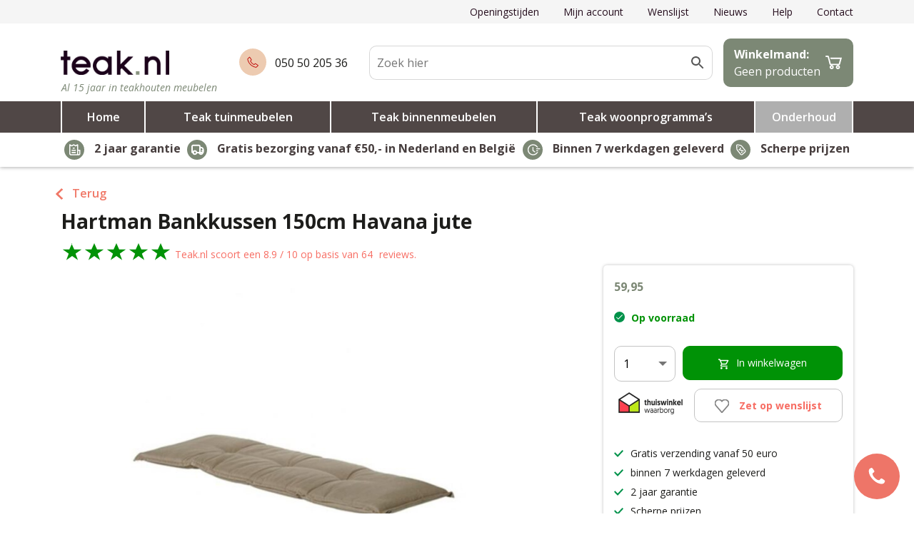

--- FILE ---
content_type: text/html; charset=UTF-8
request_url: https://teak.nl/hartman-havana-jute-bankkussen-150cm/
body_size: 27353
content:

<!DOCTYPE html>
<html lang="nl-NL">
<head>
    <meta charset="UTF-8">
    <meta name="viewport" content="width=device-width, initial-scale=1, shrink-to-fit=no">
    <meta name="author" content="Convident">
    <link rel="pingback" href="https://teak.nl/xmlrpc.php">
    <link rel="icon" href="https://teak.nl/wp-content/uploads/2019/01/fav2.png">

    <title>Hartman Bankkussen 150cm Havana jute - Teak.nl</title>

    <meta name='robots' content='index, follow, max-image-preview:large, max-snippet:-1, max-video-preview:-1' />

<!-- Google Tag Manager for WordPress by gtm4wp.com -->
<script data-cfasync="false" data-pagespeed-no-defer>
	var gtm4wp_datalayer_name = "dataLayer";
	var dataLayer = dataLayer || [];
	const gtm4wp_use_sku_instead = 0;
	const gtm4wp_currency = 'EUR';
	const gtm4wp_product_per_impression = 0;
	const gtm4wp_clear_ecommerce = false;
	const gtm4wp_datalayer_max_timeout = 2000;
</script>
<!-- End Google Tag Manager for WordPress by gtm4wp.com -->
	<!-- This site is optimized with the Yoast SEO plugin v26.8 - https://yoast.com/product/yoast-seo-wordpress/ -->
	<meta name="description" content="Hartman Havana jute Bankkussen 150cm, veel teak tuinmeubelen en onderhoudsproducten uit voorraad leverbaar, gratis montage en bezorging in Nederland" />
	<link rel="canonical" href="https://teak.nl/hartman-havana-jute-bankkussen-150cm/" />
	<meta property="og:locale" content="nl_NL" />
	<meta property="og:type" content="article" />
	<meta property="og:title" content="Hartman Bankkussen 150cm Havana jute - Teak.nl" />
	<meta property="og:description" content="Hartman Havana jute Bankkussen 150cm, veel teak tuinmeubelen en onderhoudsproducten uit voorraad leverbaar, gratis montage en bezorging in Nederland" />
	<meta property="og:url" content="https://teak.nl/hartman-havana-jute-bankkussen-150cm/" />
	<meta property="og:site_name" content="Teak.nl" />
	<meta property="article:modified_time" content="2026-01-13T14:37:17+00:00" />
	<meta property="og:image" content="https://teak.nl/wp-content/uploads/2022/01/tuinkussen-Havana-jute.jpg" />
	<meta property="og:image:width" content="699" />
	<meta property="og:image:height" content="466" />
	<meta property="og:image:type" content="image/jpeg" />
	<meta name="twitter:card" content="summary_large_image" />
	<meta name="twitter:label1" content="Geschatte leestijd" />
	<meta name="twitter:data1" content="2 minuten" />
	<script type="application/ld+json" class="yoast-schema-graph">{"@context":"https://schema.org","@graph":[{"@type":"WebPage","@id":"https://teak.nl/hartman-havana-jute-bankkussen-150cm/","url":"https://teak.nl/hartman-havana-jute-bankkussen-150cm/","name":"Hartman Bankkussen 150cm Havana jute - Teak.nl","isPartOf":{"@id":"https://teak.nl/#website"},"primaryImageOfPage":{"@id":"https://teak.nl/hartman-havana-jute-bankkussen-150cm/#primaryimage"},"image":{"@id":"https://teak.nl/hartman-havana-jute-bankkussen-150cm/#primaryimage"},"thumbnailUrl":"https://teak.nl/wp-content/uploads/2022/01/tuinkussen-Havana-jute.jpg","datePublished":"2018-12-05T13:48:04+00:00","dateModified":"2026-01-13T14:37:17+00:00","description":"Hartman Havana jute Bankkussen 150cm, veel teak tuinmeubelen en onderhoudsproducten uit voorraad leverbaar, gratis montage en bezorging in Nederland","breadcrumb":{"@id":"https://teak.nl/hartman-havana-jute-bankkussen-150cm/#breadcrumb"},"inLanguage":"nl-NL","potentialAction":[{"@type":"ReadAction","target":["https://teak.nl/hartman-havana-jute-bankkussen-150cm/"]}]},{"@type":"ImageObject","inLanguage":"nl-NL","@id":"https://teak.nl/hartman-havana-jute-bankkussen-150cm/#primaryimage","url":"https://teak.nl/wp-content/uploads/2022/01/tuinkussen-Havana-jute.jpg","contentUrl":"https://teak.nl/wp-content/uploads/2022/01/tuinkussen-Havana-jute.jpg","width":699,"height":466},{"@type":"BreadcrumbList","@id":"https://teak.nl/hartman-havana-jute-bankkussen-150cm/#breadcrumb","itemListElement":[{"@type":"ListItem","position":1,"name":"Home","item":"https://teak.nl/"},{"@type":"ListItem","position":2,"name":"Winkel","item":"https://teak.nl/winkel/"},{"@type":"ListItem","position":3,"name":"Teak tuinmeubelen","item":"https://teak.nl/teak-tuinmeubelen/"},{"@type":"ListItem","position":4,"name":"Tuinkussens","item":"https://teak.nl/tuinkussens/"},{"@type":"ListItem","position":5,"name":"Hartman Bankkussen 150cm Havana jute"}]},{"@type":"WebSite","@id":"https://teak.nl/#website","url":"https://teak.nl/","name":"Teak.nl","description":"De teak online winkel van Nederland voor binnen en buiten","potentialAction":[{"@type":"SearchAction","target":{"@type":"EntryPoint","urlTemplate":"https://teak.nl/?s={search_term_string}"},"query-input":{"@type":"PropertyValueSpecification","valueRequired":true,"valueName":"search_term_string"}}],"inLanguage":"nl-NL"}]}</script>
	<!-- / Yoast SEO plugin. -->


<link rel='dns-prefetch' href='//ajax.googleapis.com' />
<link rel="alternate" type="application/rss+xml" title="Teak.nl &raquo; Hartman Bankkussen 150cm Havana jute reacties feed" href="https://teak.nl/hartman-havana-jute-bankkussen-150cm/feed/" />
<link rel="alternate" title="oEmbed (JSON)" type="application/json+oembed" href="https://teak.nl/wp-json/oembed/1.0/embed?url=https%3A%2F%2Fteak.nl%2Fhartman-havana-jute-bankkussen-150cm%2F" />
<link rel="alternate" title="oEmbed (XML)" type="text/xml+oembed" href="https://teak.nl/wp-json/oembed/1.0/embed?url=https%3A%2F%2Fteak.nl%2Fhartman-havana-jute-bankkussen-150cm%2F&#038;format=xml" />
<style id='wp-img-auto-sizes-contain-inline-css' type='text/css'>
img:is([sizes=auto i],[sizes^="auto," i]){contain-intrinsic-size:3000px 1500px}
/*# sourceURL=wp-img-auto-sizes-contain-inline-css */
</style>

<link rel='stylesheet' id='formidable-css' href='https://teak.nl/wp-content/plugins/formidable/css/formidableforms.css?ver=122932' type='text/css' media='all' />
<link rel='stylesheet' id='xoo-aff-style-css' href='https://teak.nl/wp-content/plugins/waitlist-woocommerce/xoo-form-fields-fw/assets/css/xoo-aff-style.css?ver=2.0.6' type='text/css' media='all' />
<style id='xoo-aff-style-inline-css' type='text/css'>

.xoo-aff-input-group .xoo-aff-input-icon{
	background-color:  #eee;
	color:  #555;
	max-width: 40px;
	min-width: 40px;
	border-color:  #ccc;
	border-width: 1px;
	font-size: 14px;
}
.xoo-aff-group{
	margin-bottom: 30px;
}

.xoo-aff-group input[type="text"], .xoo-aff-group input[type="password"], .xoo-aff-group input[type="email"], .xoo-aff-group input[type="number"], .xoo-aff-group select, .xoo-aff-group select + .select2, .xoo-aff-group input[type="tel"], .xoo-aff-group input[type="file"]{
	background-color: #fff;
	color: #777;
	border-width: 1px;
	border-color: #cccccc;
	height: 50px;
}


.xoo-aff-group input[type="file"]{
	line-height: calc(50px - 13px);
}



.xoo-aff-group input[type="text"]::placeholder, .xoo-aff-group input[type="password"]::placeholder, .xoo-aff-group input[type="email"]::placeholder, .xoo-aff-group input[type="number"]::placeholder, .xoo-aff-group select::placeholder, .xoo-aff-group input[type="tel"]::placeholder, .xoo-aff-group .select2-selection__rendered, .xoo-aff-group .select2-container--default .select2-selection--single .select2-selection__rendered, .xoo-aff-group input[type="file"]::placeholder, .xoo-aff-group input::file-selector-button{
	color: #777;
}

.xoo-aff-group input[type="text"]:focus, .xoo-aff-group input[type="password"]:focus, .xoo-aff-group input[type="email"]:focus, .xoo-aff-group input[type="number"]:focus, .xoo-aff-group select:focus, .xoo-aff-group select + .select2:focus, .xoo-aff-group input[type="tel"]:focus, .xoo-aff-group input[type="file"]:focus{
	background-color: #ededed;
	color: #000;
}

[placeholder]:focus::-webkit-input-placeholder{
	color: #000!important;
}


.xoo-aff-input-icon + input[type="text"], .xoo-aff-input-icon + input[type="password"], .xoo-aff-input-icon + input[type="email"], .xoo-aff-input-icon + input[type="number"], .xoo-aff-input-icon + select, .xoo-aff-input-icon + select + .select2,  .xoo-aff-input-icon + input[type="tel"], .xoo-aff-input-icon + input[type="file"]{
	border-bottom-left-radius: 0;
	border-top-left-radius: 0;
}


/*# sourceURL=xoo-aff-style-inline-css */
</style>
<link rel='stylesheet' id='xoo-aff-font-awesome5-css' href='https://teak.nl/wp-content/plugins/waitlist-woocommerce/xoo-form-fields-fw/lib/fontawesome5/css/all.min.css?ver=6.9' type='text/css' media='all' />
<style id='wp-emoji-styles-inline-css' type='text/css'>

	img.wp-smiley, img.emoji {
		display: inline !important;
		border: none !important;
		box-shadow: none !important;
		height: 1em !important;
		width: 1em !important;
		margin: 0 0.07em !important;
		vertical-align: -0.1em !important;
		background: none !important;
		padding: 0 !important;
	}
/*# sourceURL=wp-emoji-styles-inline-css */
</style>
<link rel='stylesheet' id='wp-block-library-css' href='https://teak.nl/wp-includes/css/dist/block-library/style.min.css?ver=6.9' type='text/css' media='all' />
<link rel='stylesheet' id='wc-blocks-style-css' href='https://teak.nl/wp-content/plugins/woocommerce/assets/client/blocks/wc-blocks.css?ver=wc-10.4.3' type='text/css' media='all' />
<style id='global-styles-inline-css' type='text/css'>
:root{--wp--preset--aspect-ratio--square: 1;--wp--preset--aspect-ratio--4-3: 4/3;--wp--preset--aspect-ratio--3-4: 3/4;--wp--preset--aspect-ratio--3-2: 3/2;--wp--preset--aspect-ratio--2-3: 2/3;--wp--preset--aspect-ratio--16-9: 16/9;--wp--preset--aspect-ratio--9-16: 9/16;--wp--preset--color--black: #000000;--wp--preset--color--cyan-bluish-gray: #abb8c3;--wp--preset--color--white: #ffffff;--wp--preset--color--pale-pink: #f78da7;--wp--preset--color--vivid-red: #cf2e2e;--wp--preset--color--luminous-vivid-orange: #ff6900;--wp--preset--color--luminous-vivid-amber: #fcb900;--wp--preset--color--light-green-cyan: #7bdcb5;--wp--preset--color--vivid-green-cyan: #00d084;--wp--preset--color--pale-cyan-blue: #8ed1fc;--wp--preset--color--vivid-cyan-blue: #0693e3;--wp--preset--color--vivid-purple: #9b51e0;--wp--preset--gradient--vivid-cyan-blue-to-vivid-purple: linear-gradient(135deg,rgb(6,147,227) 0%,rgb(155,81,224) 100%);--wp--preset--gradient--light-green-cyan-to-vivid-green-cyan: linear-gradient(135deg,rgb(122,220,180) 0%,rgb(0,208,130) 100%);--wp--preset--gradient--luminous-vivid-amber-to-luminous-vivid-orange: linear-gradient(135deg,rgb(252,185,0) 0%,rgb(255,105,0) 100%);--wp--preset--gradient--luminous-vivid-orange-to-vivid-red: linear-gradient(135deg,rgb(255,105,0) 0%,rgb(207,46,46) 100%);--wp--preset--gradient--very-light-gray-to-cyan-bluish-gray: linear-gradient(135deg,rgb(238,238,238) 0%,rgb(169,184,195) 100%);--wp--preset--gradient--cool-to-warm-spectrum: linear-gradient(135deg,rgb(74,234,220) 0%,rgb(151,120,209) 20%,rgb(207,42,186) 40%,rgb(238,44,130) 60%,rgb(251,105,98) 80%,rgb(254,248,76) 100%);--wp--preset--gradient--blush-light-purple: linear-gradient(135deg,rgb(255,206,236) 0%,rgb(152,150,240) 100%);--wp--preset--gradient--blush-bordeaux: linear-gradient(135deg,rgb(254,205,165) 0%,rgb(254,45,45) 50%,rgb(107,0,62) 100%);--wp--preset--gradient--luminous-dusk: linear-gradient(135deg,rgb(255,203,112) 0%,rgb(199,81,192) 50%,rgb(65,88,208) 100%);--wp--preset--gradient--pale-ocean: linear-gradient(135deg,rgb(255,245,203) 0%,rgb(182,227,212) 50%,rgb(51,167,181) 100%);--wp--preset--gradient--electric-grass: linear-gradient(135deg,rgb(202,248,128) 0%,rgb(113,206,126) 100%);--wp--preset--gradient--midnight: linear-gradient(135deg,rgb(2,3,129) 0%,rgb(40,116,252) 100%);--wp--preset--font-size--small: 13px;--wp--preset--font-size--medium: 20px;--wp--preset--font-size--large: 36px;--wp--preset--font-size--x-large: 42px;--wp--preset--spacing--20: 0.44rem;--wp--preset--spacing--30: 0.67rem;--wp--preset--spacing--40: 1rem;--wp--preset--spacing--50: 1.5rem;--wp--preset--spacing--60: 2.25rem;--wp--preset--spacing--70: 3.38rem;--wp--preset--spacing--80: 5.06rem;--wp--preset--shadow--natural: 6px 6px 9px rgba(0, 0, 0, 0.2);--wp--preset--shadow--deep: 12px 12px 50px rgba(0, 0, 0, 0.4);--wp--preset--shadow--sharp: 6px 6px 0px rgba(0, 0, 0, 0.2);--wp--preset--shadow--outlined: 6px 6px 0px -3px rgb(255, 255, 255), 6px 6px rgb(0, 0, 0);--wp--preset--shadow--crisp: 6px 6px 0px rgb(0, 0, 0);}:where(.is-layout-flex){gap: 0.5em;}:where(.is-layout-grid){gap: 0.5em;}body .is-layout-flex{display: flex;}.is-layout-flex{flex-wrap: wrap;align-items: center;}.is-layout-flex > :is(*, div){margin: 0;}body .is-layout-grid{display: grid;}.is-layout-grid > :is(*, div){margin: 0;}:where(.wp-block-columns.is-layout-flex){gap: 2em;}:where(.wp-block-columns.is-layout-grid){gap: 2em;}:where(.wp-block-post-template.is-layout-flex){gap: 1.25em;}:where(.wp-block-post-template.is-layout-grid){gap: 1.25em;}.has-black-color{color: var(--wp--preset--color--black) !important;}.has-cyan-bluish-gray-color{color: var(--wp--preset--color--cyan-bluish-gray) !important;}.has-white-color{color: var(--wp--preset--color--white) !important;}.has-pale-pink-color{color: var(--wp--preset--color--pale-pink) !important;}.has-vivid-red-color{color: var(--wp--preset--color--vivid-red) !important;}.has-luminous-vivid-orange-color{color: var(--wp--preset--color--luminous-vivid-orange) !important;}.has-luminous-vivid-amber-color{color: var(--wp--preset--color--luminous-vivid-amber) !important;}.has-light-green-cyan-color{color: var(--wp--preset--color--light-green-cyan) !important;}.has-vivid-green-cyan-color{color: var(--wp--preset--color--vivid-green-cyan) !important;}.has-pale-cyan-blue-color{color: var(--wp--preset--color--pale-cyan-blue) !important;}.has-vivid-cyan-blue-color{color: var(--wp--preset--color--vivid-cyan-blue) !important;}.has-vivid-purple-color{color: var(--wp--preset--color--vivid-purple) !important;}.has-black-background-color{background-color: var(--wp--preset--color--black) !important;}.has-cyan-bluish-gray-background-color{background-color: var(--wp--preset--color--cyan-bluish-gray) !important;}.has-white-background-color{background-color: var(--wp--preset--color--white) !important;}.has-pale-pink-background-color{background-color: var(--wp--preset--color--pale-pink) !important;}.has-vivid-red-background-color{background-color: var(--wp--preset--color--vivid-red) !important;}.has-luminous-vivid-orange-background-color{background-color: var(--wp--preset--color--luminous-vivid-orange) !important;}.has-luminous-vivid-amber-background-color{background-color: var(--wp--preset--color--luminous-vivid-amber) !important;}.has-light-green-cyan-background-color{background-color: var(--wp--preset--color--light-green-cyan) !important;}.has-vivid-green-cyan-background-color{background-color: var(--wp--preset--color--vivid-green-cyan) !important;}.has-pale-cyan-blue-background-color{background-color: var(--wp--preset--color--pale-cyan-blue) !important;}.has-vivid-cyan-blue-background-color{background-color: var(--wp--preset--color--vivid-cyan-blue) !important;}.has-vivid-purple-background-color{background-color: var(--wp--preset--color--vivid-purple) !important;}.has-black-border-color{border-color: var(--wp--preset--color--black) !important;}.has-cyan-bluish-gray-border-color{border-color: var(--wp--preset--color--cyan-bluish-gray) !important;}.has-white-border-color{border-color: var(--wp--preset--color--white) !important;}.has-pale-pink-border-color{border-color: var(--wp--preset--color--pale-pink) !important;}.has-vivid-red-border-color{border-color: var(--wp--preset--color--vivid-red) !important;}.has-luminous-vivid-orange-border-color{border-color: var(--wp--preset--color--luminous-vivid-orange) !important;}.has-luminous-vivid-amber-border-color{border-color: var(--wp--preset--color--luminous-vivid-amber) !important;}.has-light-green-cyan-border-color{border-color: var(--wp--preset--color--light-green-cyan) !important;}.has-vivid-green-cyan-border-color{border-color: var(--wp--preset--color--vivid-green-cyan) !important;}.has-pale-cyan-blue-border-color{border-color: var(--wp--preset--color--pale-cyan-blue) !important;}.has-vivid-cyan-blue-border-color{border-color: var(--wp--preset--color--vivid-cyan-blue) !important;}.has-vivid-purple-border-color{border-color: var(--wp--preset--color--vivid-purple) !important;}.has-vivid-cyan-blue-to-vivid-purple-gradient-background{background: var(--wp--preset--gradient--vivid-cyan-blue-to-vivid-purple) !important;}.has-light-green-cyan-to-vivid-green-cyan-gradient-background{background: var(--wp--preset--gradient--light-green-cyan-to-vivid-green-cyan) !important;}.has-luminous-vivid-amber-to-luminous-vivid-orange-gradient-background{background: var(--wp--preset--gradient--luminous-vivid-amber-to-luminous-vivid-orange) !important;}.has-luminous-vivid-orange-to-vivid-red-gradient-background{background: var(--wp--preset--gradient--luminous-vivid-orange-to-vivid-red) !important;}.has-very-light-gray-to-cyan-bluish-gray-gradient-background{background: var(--wp--preset--gradient--very-light-gray-to-cyan-bluish-gray) !important;}.has-cool-to-warm-spectrum-gradient-background{background: var(--wp--preset--gradient--cool-to-warm-spectrum) !important;}.has-blush-light-purple-gradient-background{background: var(--wp--preset--gradient--blush-light-purple) !important;}.has-blush-bordeaux-gradient-background{background: var(--wp--preset--gradient--blush-bordeaux) !important;}.has-luminous-dusk-gradient-background{background: var(--wp--preset--gradient--luminous-dusk) !important;}.has-pale-ocean-gradient-background{background: var(--wp--preset--gradient--pale-ocean) !important;}.has-electric-grass-gradient-background{background: var(--wp--preset--gradient--electric-grass) !important;}.has-midnight-gradient-background{background: var(--wp--preset--gradient--midnight) !important;}.has-small-font-size{font-size: var(--wp--preset--font-size--small) !important;}.has-medium-font-size{font-size: var(--wp--preset--font-size--medium) !important;}.has-large-font-size{font-size: var(--wp--preset--font-size--large) !important;}.has-x-large-font-size{font-size: var(--wp--preset--font-size--x-large) !important;}
/*# sourceURL=global-styles-inline-css */
</style>

<style id='classic-theme-styles-inline-css' type='text/css'>
/*! This file is auto-generated */
.wp-block-button__link{color:#fff;background-color:#32373c;border-radius:9999px;box-shadow:none;text-decoration:none;padding:calc(.667em + 2px) calc(1.333em + 2px);font-size:1.125em}.wp-block-file__button{background:#32373c;color:#fff;text-decoration:none}
/*# sourceURL=/wp-includes/css/classic-themes.min.css */
</style>
<link rel='stylesheet' id='simple-banner-style-css' href='https://teak.nl/wp-content/plugins/simple-banner/simple-banner.css?ver=3.2.1' type='text/css' media='all' />
<link rel='stylesheet' id='woocommerce-layout-css' href='https://teak.nl/wp-content/plugins/woocommerce/assets/css/woocommerce-layout.css?ver=10.4.3' type='text/css' media='all' />
<link rel='stylesheet' id='woocommerce-smallscreen-css' href='https://teak.nl/wp-content/plugins/woocommerce/assets/css/woocommerce-smallscreen.css?ver=10.4.3' type='text/css' media='only screen and (max-width: 768px)' />
<link rel='stylesheet' id='woocommerce-general-css' href='https://teak.nl/wp-content/plugins/woocommerce/assets/css/woocommerce.css?ver=10.4.3' type='text/css' media='all' />
<style id='woocommerce-inline-inline-css' type='text/css'>
.woocommerce form .form-row .required { visibility: visible; }
/*# sourceURL=woocommerce-inline-inline-css */
</style>
<link rel='stylesheet' id='aws-pro-style-css' href='https://teak.nl/wp-content/plugins/advanced-woo-search-pro/assets/css/common.css?ver=1.59' type='text/css' media='all' />
<link rel='stylesheet' id='woocommerce-pre-orders-main-css-css' href='https://teak.nl/wp-content/plugins/pre-orders-for-woocommerce/media/css/main.css?ver=2.3' type='text/css' media='all' />
<link rel='stylesheet' id='search-filter-plugin-styles-css' href='https://teak.nl/wp-content/plugins/search-filter-pro/public/assets/css/search-filter.min.css?ver=2.5.21' type='text/css' media='all' />
<link rel='stylesheet' id='xoo-wl-style-css' href='https://teak.nl/wp-content/plugins/waitlist-woocommerce/assets/css/xoo-wl-style.css?ver=2.8.4' type='text/css' media='all' />
<style id='xoo-wl-style-inline-css' type='text/css'>

			button.xoo-wl-action-btn{
				background-color: #ffffff;
				color: #f76e64;
				padding: 10px;
			}
			button.xoo-wl-submit-btn{
				max-width: 300px;
			}
			button.xoo-wl-open-form-btn{
				max-width: 300px;
			}
			.xoo-wl-inmodal{
				max-width: 800px;
				max-height: 600px;
			}
		
			.xoo-wl-sidebar{
				background-image: url(https://teak.nl/wp-content/uploads/2019/01/MG_1077-MEMPHIS-dining-outside.jpg);
				min-width: 40%;
			}
				.xoo-wl-modal:before {
				    content: '';
				    display: inline-block;
				    height: 100%;
				    vertical-align: middle;
				    margin-right: -0.25em;
				}
			
/*# sourceURL=xoo-wl-style-inline-css */
</style>
<link rel='stylesheet' id='xoo-wl-fonts-css' href='https://teak.nl/wp-content/plugins/waitlist-woocommerce/assets/css/xoo-wl-fonts.css?ver=2.8.4' type='text/css' media='all' />
<link rel='stylesheet' id='xoo-cp-style-css' href='https://teak.nl/wp-content/plugins/woocommerce-cart-popup-premium/assets/css/xoo-cp-style.css?ver=1.6' type='text/css' media='all' />
<style id='xoo-cp-style-inline-css' type='text/css'>
td.xoo-cp-pqty{
		    min-width: 120px;
		}.xoo-cp-variations{
			float: left;
		}.xoo-cp-adding,.xoo-cp-added{display:none!important}
		table.xoo-cp-cart tr.xoo-cp-ths{
			background-color: #eeeeee;
		}
		tr.xoo-cp-ths th{
			color: #000000;
		}
		.xoo-cp-container{
			max-width: 1310px;
			background-color: #ffffff;
			background-image: url();
		}
		.xoo-cp-container , li.xoo-cp-rel-sing h3 , li.xoo-cp-rel-sing .product_price , input.xoo-cp-qty , li.xoo-cp-rel-sing .amount , .xoo-cp-empct , .xoo-cp-ptitle a{
			color: #000000
		}
		.xcp-chng ,.xoo-cp-qtybox{
    		border-color: #000000;
		}
		input.xoo-cp-qty{
			background-color: #ffffff;
		}
		.xcp-btn{
			background-color: #00924a;
			color: #ffffff;
			font-size: 14px;
			border-radius: 10px;
			border: 1px solid #00924a;
		}
		.xcp-btn:hover{
			color: #ffffff;
		}
		td.xoo-cp-pimg{
			width: 20%;
		}
		table.xoo-cp-cart , table.xoo-cp-cart td{
			border: 0;
		}
		table.xoo-cp-cart tr{
			border-top: 0px solid;
			border-bottom: 0px solid;
			border-color: #ebe9eb;
		}
		.xoo-cp-rel-sing{
		    width: 23%;
		    display: inline-block;
		    margin: 0 1%;
		    float: left;
		    text-align: center;
		}
		.xoo-cp-rel-title , .xoo-cp-rel-price .amount , .xoo-cp-rel-sing a.add_to_cart_button{
			font-size: 13px;
		}

		.xoo-cp-basket{
			background-color: #ffffff;
		}
		.xcp-bk-icon{
   			font-size: 40px;
   			color: #444444;
		}
		.xcp-bk-count{
			color: #ffffff;
			background-color: #cc0086;
		}

		span.xoo-cp-close{
			color: #000000;
		}

		.xoo-cp-hdtxt , span.xcp-rel-head{
			background-color: ;
			color: #000000;
			font-size: 41px;
		}
		
		.xoo-cp-hdtxt{
			border-bottom: 2px solid #000000;
		}

		span.xcp-rel-head{
			border-bottom: 2px solid #000000;
			border-top: 2px solid #000000;
		}

		td.xoo-cp-remove .xoo-cp-remove-pd{
			color: #ea0a0a;
		}

		table.xoo-cp-cart td.xoo-cp-ptitle{
			width: 40%;
			text-align: left;
		}
/*# sourceURL=xoo-cp-style-inline-css */
</style>
<link rel='stylesheet' id='xoo-scrollbar-style-css' href='https://teak.nl/wp-content/plugins/woocommerce-cart-popup-premium/lib/scrollbar/jquery.mCustomScrollbar.min.css?ver=6.9' type='text/css' media='all' />
<link rel='stylesheet' id='bootstrap-reboot-css' href='https://teak.nl/wp-content/themes/convident-theme/css/bootstrap-reboot.min.css?ver=6.9' type='text/css' media='all' />
<link rel='stylesheet' id='bootstrap-grid-css' href='https://teak.nl/wp-content/themes/convident-theme/css/bootstrap-grid.min.css?ver=6.9' type='text/css' media='all' />
<link rel='stylesheet' id='parent-style-css' href='https://teak.nl/wp-content/themes/convident-theme/style.css?ver=6.9' type='text/css' media='all' />
<link rel='stylesheet' id='child-style-css' href='https://teak.nl/wp-content/themes/convident-theme-child/style.css?ver=1.0.0' type='text/css' media='all' />
<link rel='stylesheet' id='mollie-applepaydirect-css' href='https://teak.nl/wp-content/plugins/mollie-payments-for-woocommerce/public/css/mollie-applepaydirect.min.css?ver=1767169903' type='text/css' media='screen' />
<link rel='stylesheet' id='nickx-swiper-css-css' href='https://teak.nl/wp-content/plugins/product-video-gallery-slider-for-woocommerce/public/css/swiper-bundle.min.css?ver=1.5.1.5' type='text/css' media='all' />
<link rel='stylesheet' id='nickx-front-css-css' href='https://teak.nl/wp-content/plugins/product-video-gallery-slider-for-woocommerce/public/css/nickx-front.css?ver=1.5.1.5' type='text/css' media='all' />
<script type="text/javascript" src="https://ajax.googleapis.com/ajax/libs/jquery/1.12.4/jquery.min.js#asyncload" id="jquery-js"></script>
<script type="text/javascript" id="xoo-aff-js-js-extra">
/* <![CDATA[ */
var xoo_aff_localize = {"adminurl":"https://teak.nl/wp-admin/admin-ajax.php","password_strength":{"min_password_strength":3,"i18n_password_error":"Please enter a stronger password.","i18n_password_hint":"Hint: het wachtwoord moet minimaal twaalf tekens lang zijn. Gebruik hoofd- en kleine letters, cijfers en tekens zoals ! &quot; ? $ % ^ &amp; ) om het sterker te maken."}};
//# sourceURL=xoo-aff-js-js-extra
/* ]]> */
</script>
<script type="text/javascript" src="https://teak.nl/wp-content/plugins/waitlist-woocommerce/xoo-form-fields-fw/assets/js/xoo-aff-js.js?ver=2.0.6" id="xoo-aff-js-js" defer="defer" data-wp-strategy="defer"></script>
<script type="text/javascript" id="simple-banner-script-js-before">
/* <![CDATA[ */
const simpleBannerScriptParams = {"pro_version_enabled":"","debug_mode":"","id":1692,"version":"3.2.1","banner_params":[{"hide_simple_banner":"","simple_banner_prepend_element":"","simple_banner_position":"","header_margin":"","header_padding":"","wp_body_open_enabled":"","wp_body_open":true,"simple_banner_z_index":"","simple_banner_text":"","disabled_on_current_page":false,"disabled_pages_array":[],"is_current_page_a_post":false,"disabled_on_posts":"","simple_banner_disabled_page_paths":"","simple_banner_font_size":"","simple_banner_color":"#851400","simple_banner_text_color":"","simple_banner_link_color":"","simple_banner_close_color":"","simple_banner_custom_css":"","simple_banner_scrolling_custom_css":"","simple_banner_text_custom_css":"","simple_banner_button_css":"","site_custom_css":"","keep_site_custom_css":"","site_custom_js":"","keep_site_custom_js":"","close_button_enabled":"","close_button_expiration":"","close_button_cookie_set":false,"current_date":{"date":"2026-01-29 18:12:40.091379","timezone_type":3,"timezone":"UTC"},"start_date":{"date":"2026-01-29 18:12:40.091382","timezone_type":3,"timezone":"UTC"},"end_date":{"date":"2026-01-29 18:12:40.091385","timezone_type":3,"timezone":"UTC"},"simple_banner_start_after_date":"","simple_banner_remove_after_date":"","simple_banner_insert_inside_element":""}]}
//# sourceURL=simple-banner-script-js-before
/* ]]> */
</script>
<script type="text/javascript" src="https://teak.nl/wp-content/plugins/simple-banner/simple-banner.js?ver=3.2.1" id="simple-banner-script-js"></script>
<script type="text/javascript" src="https://teak.nl/wp-content/plugins/woocommerce/assets/js/jquery-blockui/jquery.blockUI.min.js?ver=2.7.0-wc.10.4.3" id="wc-jquery-blockui-js" defer="defer" data-wp-strategy="defer"></script>
<script type="text/javascript" id="wc-add-to-cart-js-extra">
/* <![CDATA[ */
var wc_add_to_cart_params = {"ajax_url":"/wp-admin/admin-ajax.php","wc_ajax_url":"/?wc-ajax=%%endpoint%%","i18n_view_cart":"Bekijk winkelwagen","cart_url":"https://teak.nl/winkelmand/","is_cart":"","cart_redirect_after_add":"no"};
//# sourceURL=wc-add-to-cart-js-extra
/* ]]> */
</script>
<script type="text/javascript" src="https://teak.nl/wp-content/plugins/woocommerce/assets/js/frontend/add-to-cart.min.js?ver=10.4.3" id="wc-add-to-cart-js" defer="defer" data-wp-strategy="defer"></script>
<script type="text/javascript" id="wc-single-product-js-extra">
/* <![CDATA[ */
var wc_single_product_params = {"i18n_required_rating_text":"Selecteer een waardering","i18n_rating_options":["1 van de 5 sterren","2 van de 5 sterren","3 van de 5 sterren","4 van de 5 sterren","5 van de 5 sterren"],"i18n_product_gallery_trigger_text":"Afbeeldinggalerij in volledig scherm bekijken","review_rating_required":"yes","flexslider":{"rtl":false,"animation":"slide","smoothHeight":true,"directionNav":true,"controlNav":"thumbnails","slideshow":false,"animationSpeed":500,"animationLoop":false,"allowOneSlide":false},"zoom_enabled":"","zoom_options":[],"photoswipe_enabled":"","photoswipe_options":{"shareEl":false,"closeOnScroll":false,"history":false,"hideAnimationDuration":0,"showAnimationDuration":0},"flexslider_enabled":""};
//# sourceURL=wc-single-product-js-extra
/* ]]> */
</script>
<script type="text/javascript" src="https://teak.nl/wp-content/plugins/woocommerce/assets/js/frontend/single-product.min.js?ver=10.4.3" id="wc-single-product-js" defer="defer" data-wp-strategy="defer"></script>
<script type="text/javascript" src="https://teak.nl/wp-content/plugins/woocommerce/assets/js/js-cookie/js.cookie.min.js?ver=2.1.4-wc.10.4.3" id="wc-js-cookie-js" defer="defer" data-wp-strategy="defer"></script>
<script type="text/javascript" id="woocommerce-js-extra">
/* <![CDATA[ */
var woocommerce_params = {"ajax_url":"/wp-admin/admin-ajax.php","wc_ajax_url":"/?wc-ajax=%%endpoint%%","i18n_password_show":"Wachtwoord weergeven","i18n_password_hide":"Wachtwoord verbergen"};
//# sourceURL=woocommerce-js-extra
/* ]]> */
</script>
<script type="text/javascript" src="https://teak.nl/wp-content/plugins/woocommerce/assets/js/frontend/woocommerce.min.js?ver=10.4.3" id="woocommerce-js" defer="defer" data-wp-strategy="defer"></script>
<script type="text/javascript" id="search-filter-plugin-build-js-extra">
/* <![CDATA[ */
var SF_LDATA = {"ajax_url":"https://teak.nl/wp-admin/admin-ajax.php","home_url":"https://teak.nl/","extensions":[]};
//# sourceURL=search-filter-plugin-build-js-extra
/* ]]> */
</script>
<script type="text/javascript" src="https://teak.nl/wp-content/plugins/search-filter-pro/public/assets/js/search-filter-build.min.js?ver=2.5.21" id="search-filter-plugin-build-js"></script>
<script type="text/javascript" src="https://teak.nl/wp-content/plugins/search-filter-pro/public/assets/js/chosen.jquery.min.js?ver=2.5.21" id="search-filter-plugin-chosen-js"></script>
<script type="text/javascript" src="https://teak.nl/wp-content/plugins/woocommerce-cart-popup-premium/lib/scrollbar/jquery.mCustomScrollbar.concat.min.js?ver=6.9" id="xoo-scrollbar-js-js"></script>
<link rel="https://api.w.org/" href="https://teak.nl/wp-json/" /><link rel="alternate" title="JSON" type="application/json" href="https://teak.nl/wp-json/wp/v2/product/1692" /><link rel="EditURI" type="application/rsd+xml" title="RSD" href="https://teak.nl/xmlrpc.php?rsd" />
<link rel='shortlink' href='https://teak.nl/?p=1692' />
<style id="simple-banner-background-color" type="text/css">.simple-banner{background:#851400;}</style><style id="simple-banner-text-color" type="text/css">.simple-banner .simple-banner-text{color: #ffffff;}</style><style id="simple-banner-link-color" type="text/css">.simple-banner .simple-banner-text a{color:#f16521;}</style><style id="simple-banner-z-index" type="text/css">.simple-banner{z-index: 99999;}</style><style id="simple-banner-site-custom-css-dummy" type="text/css"></style><script id="simple-banner-site-custom-js-dummy" type="text/javascript"></script>
<!-- This website runs the Product Feed PRO for WooCommerce by AdTribes.io plugin - version woocommercesea_option_installed_version -->
<script>document.documentElement.className += " js";</script>

<!-- Google Tag Manager for WordPress by gtm4wp.com -->
<!-- GTM Container placement set to automatic -->
<script data-cfasync="false" data-pagespeed-no-defer type="text/javascript">
	var dataLayer_content = {"pagePostType":"product","pagePostType2":"single-product","pagePostAuthor":"Convident-admin","productRatingCounts":{"5":2},"productAverageRating":5,"productReviewCount":2,"productType":"simple","productIsVariable":0};
	dataLayer.push( dataLayer_content );
</script>
<script data-cfasync="false" data-pagespeed-no-defer type="text/javascript">
(function(w,d,s,l,i){w[l]=w[l]||[];w[l].push({'gtm.start':
new Date().getTime(),event:'gtm.js'});var f=d.getElementsByTagName(s)[0],
j=d.createElement(s),dl=l!='dataLayer'?'&l='+l:'';j.async=true;j.src=
'//www.googletagmanager.com/gtm.js?id='+i+dl;f.parentNode.insertBefore(j,f);
})(window,document,'script','dataLayer','GTM-N3BD9TM');
</script>
<!-- End Google Tag Manager for WordPress by gtm4wp.com -->	<noscript><style>.woocommerce-product-gallery{ opacity: 1 !important; }</style></noscript>
			<style type="text/css" id="wp-custom-css">
			.stock { display: none; }
#menu-item-2015 {
	background-color: #059c50;
}		</style>
			<meta name="google-site-verification" content="mYakb_fg5Udqj9-wNF0WO-u9Ok5UN2mKj1ttlz-E8f0" />

</head>

<body class="wp-singular product-template-default single single-product postid-1692 wp-theme-convident-theme wp-child-theme-convident-theme-child theme-convident-theme woocommerce woocommerce-page woocommerce-no-js">

<header class=" no-notification ">
        <div class="topbar ">
        <div class="container">
            <div class="row">
                <div class="col-md-12">
                    <div class="topbar-menu">
                                            <div class="menu-top-bar-container"><ul id="topbar-menu" class="menu"><li id="menu-item-8307" class="menu-item menu-item-type-custom menu-item-object-custom normaldropdown menu-item-8307"><a href="https://teak.nl/contact/">Openingstijden</a></li>
<li id="menu-item-10" class="menu-item menu-item-type-post_type menu-item-object-page normaldropdown menu-item-10"><a href="https://teak.nl/mijn-account/">Mijn account</a></li>
<li id="menu-item-1134" class="menu-item menu-item-type-post_type menu-item-object-page normaldropdown menu-item-1134"><a href="https://teak.nl/wenslijst/">Wenslijst <span class="w-count"></span></a></li>
<li id="menu-item-2331" class="menu-item menu-item-type-post_type menu-item-object-page normaldropdown menu-item-2331"><a href="https://teak.nl/nieuws/">Nieuws</a></li>
<li id="menu-item-2134" class="menu-item menu-item-type-post_type_archive menu-item-object-veelgestelde_vragen normaldropdown menu-item-2134"><a href="https://teak.nl/veelgestelde-vragen/">Help</a></li>
<li id="menu-item-9822" class="menu-item menu-item-type-post_type menu-item-object-page normaldropdown menu-item-9822"><a href="https://teak.nl/contact/">Contact</a></li>
</ul></div>                     
                    </div>
                </div>
            </div>
        </div>
    </div>
    
    <div class="navigatie-holder">
        <div class="navigatie normal-menu ">
            <div class="container">
                <div class="row">
                    <div class="col-md-12">
                        <nav>
                            <div class="mobile-menu-toggle-position">
                                <button class="menu-toggle" aria-controls="primary-menu" aria-expanded="false">
                                    <span class="hamburger">
                                        <svg viewBox="250 160 450 250">
                                        <path d="M300,220 C300,220 520,220 540,220 C740,220 640,540 520,420 C440,340 300,200 300,200" id="top"></path>
                                        <path d="M300,320 L540,320" id="middle"></path>
                                        <path d="M300,210 C300,210 520,210 540,210 C740,210 640,530 520,410 C440,330 300,190 300,190" id="bottom" transform="translate(480, 320) scale(1, -1) translate(-480, -318) "></path>
                                        </svg>
                                    </span>
                                </button>
                            </div>
                             
                                <div id="logo"><a href="https://teak.nl/"><img src="https://teak.nl/wp-content/uploads/2018/10/logo_teak.png"></a><div class="logo-lower">Al 15 jaar in teakhouten meubelen</div></div>
                                                            <div id="tel">
                                    <a href="tel:050 50 205 36" class="telefoonnummer">050 50 205 36</a>
                                </div>
                                <div id="zoeken-toggle">
                                    <img src="/wp-content/themes/convident-theme-child/img/search-b.svg"/>
                                </div>
                                <div id="zoeken">
                                    <div class="zoeken-inner">
                                    <div class="aws-container" data-id="1" data-url="https://teak.nl/wp-admin/admin-ajax.php" data-siteurl="https://teak.nl" data-lang="" data-show-loader="true" data-show-more="true" data-show-page="false" data-show-clear="true" data-buttons-order="2" data-target-blank="false" data-use-analytics="false" data-min-chars="1" data-filters="" data-notfound="Niets gevonden. Probeer een ander zoekwoord!" data-more="Bekijk alle resultaten" data-sku="SKU" data-item-added="Item added" data-sale-badge="Sale!" ><form class="aws-search-form" action="https://teak.nl/" method="get" role="search" ><div class="aws-wrapper"><input  type="text" name="s" value="" class="aws-search-field" placeholder="Zoek hier" autocomplete="off" /><input type="hidden" name="post_type" value="product"><input type="hidden" name="type_aws" value="true"><input type="hidden" name="id" value="1"><input type="hidden" name="filter" class="awsFilterHidden" value="1"><div class="aws-search-clear"><span aria-label="Clear Search">×</span></div><div class="aws-loader"></div></div><div class="aws-search-btn aws-form-btn"><span class="aws-search-btn_icon"><svg focusable="false" xmlns="http://www.w3.org/2000/svg" viewBox="0 0 24 24" width="24px"><path d="M15.5 14h-.79l-.28-.27C15.41 12.59 16 11.11 16 9.5 16 5.91 13.09 3 9.5 3S3 5.91 3 9.5 5.91 16 9.5 16c1.61 0 3.09-.59 4.23-1.57l.27.28v.79l5 4.99L20.49 19l-4.99-5zm-6 0C7.01 14 5 11.99 5 9.5S7.01 5 9.5 5 14 7.01 14 9.5 11.99 14 9.5 14z"></path></svg></span></div></form></div>                                    </div>
                                </div>
                                <div id="account-woo">
                                <a href="https://teak.nl/mijn-account/" title="My Account"><img src="/wp-content/themes/convident-theme-child/img/user.svg"/></a>
                                </div>
                                                                                                        <a id="winkelmand" class="cart-contents" href="https://teak.nl/winkelmand/" title="Winkelwagen bekijken">       
                                        <b>Winkelmand:</b>
                                                                                <span class="cart-contents-count totaal"><span>Geen producten</span></span>
                                                                            </a>
                                                        </nav>
                                                    <!-- <div id="usp-bar" class="fixed-usps" >
                                <div class="container">
                                    <div class="row">
                                        <div class="col-md-12">
                                            <ul>
                                                                                                    <li></li>
                                                                                            </ul>
                                        </div>
                                    </div>
                                </div>
                            </div> -->
                         
                    </div>
                </div>
            </div>
        </div>
    </div>

    <script>
        jQuery( "#zoeken-toggle" ).click( function() {
            jQuery( "#zoeken" ).slideToggle( "slow" );
        });
    </script>
    
    <div id="hoofd-navigatie">
	    <div class="container">
		    <div class="row">
                <nav>
                    <div class="mobile-menu">
                                                    <div id="mobile-menu" class="menu-hoofdmenu-container"><ul id="mobile-menu-ul" class="menu"><li id="menu-item-2421" class="menu-item menu-item-type-post_type menu-item-object-page menu-item-home normaldropdown menu-item-2421"><a href="https://teak.nl/">Home</a></li>
<li id="menu-item-2424" class="menu-item menu-item-type-taxonomy menu-item-object-product_cat current-product-ancestor current-menu-parent current-product-parent menu-item-has-children normaldropdown megamenu woomegamenu menu-item-2424"><a href="https://teak.nl/teak-tuinmeubelen/"><div class="woo-mega-menu-img-content"><img class="woo-mega-menu-img" src="https://teak.nl/wp-content/uploads/2019/01/IMG_8788-1-300x200.jpg"/></div><div class="woo-mega-menu-title">Teak tuinmeubelen</div></a><button class="sub-menu-toggle"><img src="https://teak.nl/wp-content/themes/convident-theme-child/img/small-arrow-b.svg"><span class="screen-reader-text">open dropdown menu</span></button>
<ul class="sub-menu">
	<li id="menu-item-2463" class="menu-item menu-item-type-taxonomy menu-item-object-product_cat normaldropdown megamenu-child megamenu-child woomegamenu-child menu-item-2463"><a href="https://teak.nl/teak-tuintafels/"><div class="woo-mega-menu-img-content"><img class="woo-mega-menu-img" src="https://teak.nl/wp-content/uploads/2018/11/sol-tuintafel-300x300.jpg"/></div><div class="woo-mega-menu-title">Teak Tuintafels</div></a></li>
	<li id="menu-item-2464" class="menu-item menu-item-type-taxonomy menu-item-object-product_cat normaldropdown megamenu-child megamenu-child woomegamenu-child menu-item-2464"><a href="https://teak.nl/exotan-tuinmeubelen/"><div class="woo-mega-menu-img-content"><img class="woo-mega-menu-img" src="https://teak.nl/wp-content/uploads/2018/11/Comfort-FSC-adjustable-armchair-set-vrij-2-300x200.jpg"/></div><div class="woo-mega-menu-title">Exotan tuinmeubelen</div></a></li>
	<li id="menu-item-2457" class="menu-item menu-item-type-taxonomy menu-item-object-product_cat normaldropdown megamenu-child megamenu-child woomegamenu-child menu-item-2457"><a href="https://teak.nl/teak-ligbedden/"><div class="woo-mega-menu-img-content"><img class="woo-mega-menu-img" src="https://teak.nl/wp-content/uploads/2025/05/IMG_8772-600x400-1-300x200.jpg"/></div><div class="woo-mega-menu-title">Teak ligbedden</div></a></li>
	<li id="menu-item-2458" class="menu-item menu-item-type-taxonomy menu-item-object-product_cat normaldropdown megamenu-child megamenu-child woomegamenu-child menu-item-2458"><a href="https://teak.nl/teak-ligstoel/"><div class="woo-mega-menu-img-content"><img class="woo-mega-menu-img" src="https://teak.nl/wp-content/uploads/2018/11/IMG_0380-300x200.jpg"/></div><div class="woo-mega-menu-title">Teak ligstoel</div></a></li>
	<li id="menu-item-2460" class="menu-item menu-item-type-taxonomy menu-item-object-product_cat normaldropdown megamenu-child megamenu-child woomegamenu-child menu-item-2460"><a href="https://teak.nl/teak-tuinbanken/"><div class="woo-mega-menu-img-content"><img class="woo-mega-menu-img" src="https://teak.nl/wp-content/uploads/2018/11/Comfort-FSC-vrij-3-seatbench-52435AFSC-300x225.jpg"/></div><div class="woo-mega-menu-title">Teak tuinbanken</div></a></li>
	<li id="menu-item-13870" class="menu-item menu-item-type-taxonomy menu-item-object-product_cat normaldropdown megamenu-child megamenu-child woomegamenu-child menu-item-13870"><a href="https://teak.nl/teak-loungebanken/"><div class="woo-mega-menu-img-content"><img class="woo-mega-menu-img" src="https://teak.nl/wp-content/uploads/2023/07/Teak-loungebanken-300x196.jpg"/></div><div class="woo-mega-menu-title">Teak loungebanken</div></a></li>
	<li id="menu-item-2461" class="menu-item menu-item-type-taxonomy menu-item-object-product_cat normaldropdown megamenu-child megamenu-child woomegamenu-child menu-item-2461"><a href="https://teak.nl/teak-tuinsets/"><div class="woo-mega-menu-img-content"><img class="woo-mega-menu-img" src="https://teak.nl/wp-content/uploads/2018/11/caldo_black_tuinset_verstelbaar_6-p-300x200.jpg"/></div><div class="woo-mega-menu-title">Teak Tuinsets</div></a></li>
	<li id="menu-item-2462" class="menu-item menu-item-type-taxonomy menu-item-object-product_cat normaldropdown megamenu-child megamenu-child woomegamenu-child menu-item-2462"><a href="https://teak.nl/teak-tuinstoelen/"><div class="woo-mega-menu-img-content"><img class="woo-mega-menu-img" src="https://teak.nl/wp-content/uploads/2018/11/Tuinstoel-Caldo-Zwart-Teakhout-Persoon-Outdoor-Living-750668-31-300x200.jpg"/></div><div class="woo-mega-menu-title">Teak tuinstoelen</div></a></li>
	<li id="menu-item-2459" class="menu-item menu-item-type-taxonomy menu-item-object-product_cat normaldropdown megamenu-child megamenu-child woomegamenu-child menu-item-2459"><a href="https://teak.nl/teak-loungesets/"><div class="woo-mega-menu-img-content"><img class="woo-mega-menu-img" src="https://teak.nl/wp-content/uploads/2018/11/Kawang-XL-Lounge-vrij-complete-3-300x200.jpg"/></div><div class="woo-mega-menu-title">Teak loungesets</div></a></li>
	<li id="menu-item-2523" class="menu-item menu-item-type-taxonomy menu-item-object-product_cat current-product-ancestor current-menu-parent current-product-parent normaldropdown megamenu-child megamenu-child woomegamenu-child menu-item-2523"><a href="https://teak.nl/tuinkussens/"><div class="woo-mega-menu-img-content"><img class="woo-mega-menu-img" src="https://teak.nl/wp-content/uploads/2018/11/ligbedkussen-havana-jute-56aea0664ee20_l-300x225.jpg"/></div><div class="woo-mega-menu-title">Tuinkussens</div></a></li>
</ul>
</li>
<li id="menu-item-2422" class="menu-item menu-item-type-taxonomy menu-item-object-product_cat menu-item-has-children normaldropdown megamenu woomegamenu menu-item-2422"><a href="https://teak.nl/teak-binnenmeubelen/"><div class="woo-mega-menu-img-content"><img class="woo-mega-menu-img" src="https://teak.nl/wp-content/uploads/2018/12/1544873-salontafel-urban-1-300x300.jpg"/></div><div class="woo-mega-menu-title">Teak binnenmeubelen</div></a><button class="sub-menu-toggle"><img src="https://teak.nl/wp-content/themes/convident-theme-child/img/small-arrow-b.svg"><span class="screen-reader-text">open dropdown menu</span></button>
<ul class="sub-menu">
	<li id="menu-item-2470" class="menu-item menu-item-type-taxonomy menu-item-object-product_cat normaldropdown megamenu-child megamenu-child woomegamenu-child menu-item-2470"><a href="https://teak.nl/teak-tafels/"><div class="woo-mega-menu-img-content"><img class="woo-mega-menu-img" src="https://teak.nl/wp-content/uploads/2019/08/Ovale-tafels1582745363779-1-300x300.jpg"/></div><div class="woo-mega-menu-title">Teak tafels</div></a></li>
	<li id="menu-item-2468" class="menu-item menu-item-type-taxonomy menu-item-object-product_cat normaldropdown megamenu-child megamenu-child woomegamenu-child menu-item-2468"><a href="https://teak.nl/teak-salontafel/"><div class="woo-mega-menu-img-content"><img class="woo-mega-menu-img" src="https://teak.nl/wp-content/uploads/2020/07/Kl001-A-300x200.jpeg"/></div><div class="woo-mega-menu-title">Teak salontafel</div></a></li>
	<li id="menu-item-2471" class="menu-item menu-item-type-taxonomy menu-item-object-product_cat normaldropdown megamenu-child megamenu-child woomegamenu-child menu-item-2471"><a href="https://teak.nl/teak-tv-meubels/"><div class="woo-mega-menu-img-content"><img class="woo-mega-menu-img" src="https://teak.nl/wp-content/uploads/2019/08/SJ501-300x200.png"/></div><div class="woo-mega-menu-title">Teak tv meubels</div></a></li>
	<li id="menu-item-2467" class="menu-item menu-item-type-taxonomy menu-item-object-product_cat normaldropdown megamenu-child megamenu-child woomegamenu-child menu-item-2467"><a href="https://teak.nl/teak-kasten/"><div class="woo-mega-menu-img-content"><img class="woo-mega-menu-img" src="https://teak.nl/wp-content/uploads/2022/01/KBL-303-K.-Block-Shopcabinet-4-Doors-162-x-51-x-2271581691938066-300x300.jpg"/></div><div class="woo-mega-menu-title">Teak kasten</div></a></li>
	<li id="menu-item-2466" class="menu-item menu-item-type-taxonomy menu-item-object-product_cat normaldropdown megamenu-child megamenu-child woomegamenu-child menu-item-2466"><a href="https://teak.nl/teak-dressoirs/"><div class="woo-mega-menu-img-content"><img class="woo-mega-menu-img" src="https://teak.nl/wp-content/uploads/2018/11/trendy-dressoir-220-cm-300x300.jpg"/></div><div class="woo-mega-menu-title">Teak dressoirs</div></a></li>
	<li id="menu-item-2472" class="menu-item menu-item-type-taxonomy menu-item-object-product_cat normaldropdown megamenu-child megamenu-child woomegamenu-child menu-item-2472"><a href="https://teak.nl/teak-side-tables/"><div class="woo-mega-menu-img-content"><img class="woo-mega-menu-img" src="https://teak.nl/wp-content/uploads/2022/01/FI-0014-300x200.jpg"/></div><div class="woo-mega-menu-title">Teak side tables</div></a></li>
	<li id="menu-item-2465" class="menu-item menu-item-type-taxonomy menu-item-object-product_cat normaldropdown megamenu-child megamenu-child woomegamenu-child menu-item-2465"><a href="https://teak.nl/teak-bureau/"><div class="woo-mega-menu-img-content"><img class="woo-mega-menu-img" src="https://teak.nl/wp-content/uploads/2019/01/teak-bureau-300x233.png"/></div><div class="woo-mega-menu-title">Teak bureau</div></a></li>
	<li id="menu-item-2469" class="menu-item menu-item-type-taxonomy menu-item-object-product_cat normaldropdown megamenu-child megamenu-child woomegamenu-child menu-item-2469"><a href="https://teak.nl/teakhouten-stoelen/"><div class="woo-mega-menu-img-content"><img class="woo-mega-menu-img" src="https://teak.nl/wp-content/uploads/2018/11/1401988124-claudiachair04381-300x225.jpg"/></div><div class="woo-mega-menu-title">Teak stoelen</div></a></li>
	<li id="menu-item-2527" class="menu-item menu-item-type-taxonomy menu-item-object-product_cat normaldropdown megamenu-child megamenu-child woomegamenu-child menu-item-2527"><a href="https://teak.nl/industriele-tafels/"><div class="woo-mega-menu-img-content"><img class="woo-mega-menu-img" src="https://teak.nl/wp-content/uploads/2018/12/img_4118_4-300x300.jpg"/></div><div class="woo-mega-menu-title">Industriële tafels</div></a></li>
</ul>
</li>
<li id="menu-item-2473" class="menu-item menu-item-type-taxonomy menu-item-object-product_cat menu-item-has-children normaldropdown megamenu woomegamenu menu-item-2473"><a href="https://teak.nl/teak-woonprogrammas/"><div class="woo-mega-menu-img-content"><img class="woo-mega-menu-img" src="https://teak.nl/wp-content/uploads/2018/11/teak-kast-klein-300x224.jpg"/></div><div class="woo-mega-menu-title">Teak woonprogramma&#8217;s</div></a><button class="sub-menu-toggle"><img src="https://teak.nl/wp-content/themes/convident-theme-child/img/small-arrow-b.svg"><span class="screen-reader-text">open dropdown menu</span></button>
<ul class="sub-menu">
	<li id="menu-item-8576" class="menu-item menu-item-type-taxonomy menu-item-object-product_cat normaldropdown megamenu-child megamenu-child woomegamenu-child menu-item-8576"><a href="https://teak.nl/metal-teak-woonprogramma-banjar/"><div class="woo-mega-menu-img-content"><img class="woo-mega-menu-img" src="https://teak.nl/wp-content/uploads/2019/08/jWDggV6A1583778630237-300x300.jpg"/></div><div class="woo-mega-menu-title">Metal teak woonprogramma Banjar</div></a></li>
	<li id="menu-item-2474" class="menu-item menu-item-type-taxonomy menu-item-object-product_cat normaldropdown megamenu-child megamenu-child woomegamenu-child menu-item-2474"><a href="https://teak.nl/teak-woonprogramma-bogor/"><div class="woo-mega-menu-img-content"><img class="woo-mega-menu-img" src="https://teak.nl/wp-content/uploads/2018/12/KBL-5041581691960586-300x300.jpg"/></div><div class="woo-mega-menu-title">Teak woonprogramma Bogor</div></a></li>
	<li id="menu-item-2476" class="menu-item menu-item-type-taxonomy menu-item-object-product_cat normaldropdown megamenu-child megamenu-child woomegamenu-child menu-item-2476"><a href="https://teak.nl/teak-louvre/"><div class="woo-mega-menu-img-content"><img class="woo-mega-menu-img" src="https://teak.nl/wp-content/uploads/2018/12/LS302K199x3001586855024756.png"/></div><div class="woo-mega-menu-title">Teak woonprogramma Louvre</div></a></li>
</ul>
</li>
<li id="menu-item-2423" class="menu-item menu-item-type-taxonomy menu-item-object-product_cat menu-item-has-children normaldropdown megamenu woomegamenu menu-item-2423"><a href="https://teak.nl/teak-onderhoudsproducten/"><div class="woo-mega-menu-img-content"><img class="woo-mega-menu-img" src="https://teak.nl/wp-content/uploads/2018/11/teak_cleaner_en_restorer_1_1-300x300.jpg"/></div><div class="woo-mega-menu-title">Teak onderhoudsproducten binnenmeubelen</div></a><button class="sub-menu-toggle"><img src="https://teak.nl/wp-content/themes/convident-theme-child/img/small-arrow-b.svg"><span class="screen-reader-text">open dropdown menu</span></button>
<ul class="sub-menu">
	<li id="menu-item-2482" class="menu-item menu-item-type-post_type menu-item-object-page normaldropdown megamenu-child megamenu-child woomegamenu-child menu-item-2482"><a href="https://teak.nl/onderhoud-teak/"><span class="img-placeholder"></span><div class="woo-mega-menu-title">Onderhoud teak binnen</div></a></li>
	<li id="menu-item-2483" class="menu-item menu-item-type-taxonomy menu-item-object-product_cat normaldropdown megamenu-child megamenu-child woomegamenu-child menu-item-2483"><a href="https://teak.nl/teak-onderhoud-buiten/"><div class="woo-mega-menu-img-content"><img class="woo-mega-menu-img" src="https://teak.nl/wp-content/uploads/2018/11/exotan_ecp310_teak_sealer-154x300.jpg"/></div><div class="woo-mega-menu-title">Onderhoud teak tuinmeubelen</div></a></li>
</ul>
</li>
<li id="menu-item-2426" class="menu-item menu-item-type-post_type menu-item-object-page normaldropdown menu-item-2426"><a href="https://teak.nl/contact/">Contact</a></li>
<li id="menu-item-2438" class="menu-item menu-item-type-post_type menu-item-object-page normaldropdown menu-item-2438"><a href="https://teak.nl/wenslijst/">Wenslijst <span class="w-count"></span></a></li>
<li id="menu-item-2427" class="menu-item menu-item-type-post_type menu-item-object-page normaldropdown menu-item-2427"><a href="https://teak.nl/mijn-account/">Mijn account</a></li>
</ul></div>                            <div id="primary-menu" class="menu-hoofdmenu-container"><ul id="primary-menu-ul" class="menu"><li id="menu-item-63" class="header-item menu-item menu-item-type-post_type menu-item-object-page menu-item-home normaldropdown menu-item-63"><a href="https://teak.nl/">Home</a></li>
<li id="menu-item-2014" class="header-item grijs menu-item menu-item-type-taxonomy menu-item-object-product_cat current-product-ancestor current-menu-parent current-product-parent menu-item-has-children megamenu megamenu woomegamenu megamenu-cols-4 menu-item-2014"><a href="https://teak.nl/teak-tuinmeubelen/">Teak tuinmeubelen</a>
<ul class="sub-menu">
	<li id="menu-item-19071" class="menu-item menu-item-type-taxonomy menu-item-object-product_cat menu-item-has-children normaldropdown megamenu-child megamenu-child woomegamenu-child menu-item-19071"><a href="https://teak.nl/teak-tuinbanken/"><div class="woo-mega-menu-img-content"><img class="woo-mega-menu-img" src="https://teak.nl/wp-content/uploads/2018/11/Comfort-FSC-vrij-3-seatbench-52435AFSC-300x225.jpg"/></div><div class="woo-mega-menu-title">Teak tuinbanken</div></a>
	<ul class="sub-menu">
		<li id="menu-item-19072" class="menu-item menu-item-type-taxonomy menu-item-object-product_cat normaldropdown megamenu-child menu-item-19072"><a href="https://teak.nl/teak-tuinbanken-2-personen/">Teak Tuinbanken 2 personen</a></li>
		<li id="menu-item-19073" class="menu-item menu-item-type-taxonomy menu-item-object-product_cat normaldropdown megamenu-child menu-item-19073"><a href="https://teak.nl/teak-tuinbanken-3-personen/">Teak Tuinbanken 3 personen</a></li>
		<li id="menu-item-19074" class="menu-item menu-item-type-taxonomy menu-item-object-product_cat normaldropdown megamenu-child menu-item-19074"><a href="https://teak.nl/teak-tuinbanken-4-personen/">Teak Tuinbanken 4 personen</a></li>
		<li id="menu-item-17502" class="menu-item menu-item-type-taxonomy menu-item-object-product_cat normaldropdown megamenu-child menu-item-17502"><a href="https://teak.nl/teak-parkbanken/">Teak parkbanken</a></li>
		<li id="menu-item-14900" class="menu-item menu-item-type-taxonomy menu-item-object-product_cat normaldropdown megamenu-child menu-item-14900"><a href="https://teak.nl/teak-stationsbanken/">Teak stationsbanken</a></li>
		<li id="menu-item-17503" class="menu-item menu-item-type-taxonomy menu-item-object-product_cat normaldropdown megamenu-child menu-item-17503"><a href="https://teak.nl/teak-boombanken/">Teak boombanken</a></li>
	</ul>
</li>
	<li id="menu-item-2155" class="menu-item menu-item-type-taxonomy menu-item-object-product_cat menu-item-has-children normaldropdown megamenu-child megamenu-child woomegamenu-child menu-item-2155"><a href="https://teak.nl/teak-tuintafels/"><div class="woo-mega-menu-img-content"><img class="woo-mega-menu-img" src="https://teak.nl/wp-content/uploads/2018/11/sol-tuintafel-300x300.jpg"/></div><div class="woo-mega-menu-title">Teak Tuintafels</div></a>
	<ul class="sub-menu">
		<li id="menu-item-13995" class="menu-item menu-item-type-taxonomy menu-item-object-product_cat normaldropdown megamenu-child menu-item-13995"><a href="https://teak.nl/teak-tuin-bijzettafel/">Teak Tuin bijzettafel</a></li>
		<li id="menu-item-15924" class="menu-item menu-item-type-taxonomy menu-item-object-product_cat normaldropdown megamenu-child menu-item-15924"><a href="https://teak.nl/teak-horeca-tuintafels/">Teak Horeca Tuintafels</a></li>
		<li id="menu-item-13996" class="menu-item menu-item-type-taxonomy menu-item-object-product_cat normaldropdown megamenu-child menu-item-13996"><a href="https://teak.nl/teak-tuin-klaptafel/">Teak Tuin klaptafel</a></li>
		<li id="menu-item-15173" class="menu-item menu-item-type-taxonomy menu-item-object-product_cat normaldropdown megamenu-child menu-item-15173"><a href="https://teak.nl/teak-tuin-salontafel/">Teak Tuin Salontafel</a></li>
		<li id="menu-item-19642" class="menu-item menu-item-type-taxonomy menu-item-object-product_cat normaldropdown megamenu-child menu-item-19642"><a href="https://teak.nl/teak-tuin-uitschuiftafels/">Teak Tuin Uitschuiftafels</a></li>
	</ul>
</li>
	<li id="menu-item-2154" class="menu-item menu-item-type-taxonomy menu-item-object-product_cat menu-item-has-children normaldropdown megamenu-child megamenu-child woomegamenu-child menu-item-2154"><a href="https://teak.nl/teak-tuinstoelen/"><div class="woo-mega-menu-img-content"><img class="woo-mega-menu-img" src="https://teak.nl/wp-content/uploads/2018/11/Tuinstoel-Caldo-Zwart-Teakhout-Persoon-Outdoor-Living-750668-31-300x200.jpg"/></div><div class="woo-mega-menu-title">Teak tuinstoelen</div></a>
	<ul class="sub-menu">
		<li id="menu-item-14001" class="menu-item menu-item-type-taxonomy menu-item-object-product_cat normaldropdown megamenu-child menu-item-14001"><a href="https://teak.nl/teak-inklapbare-tuinstoel/">Teak Inklapbare Tuinstoel</a></li>
		<li id="menu-item-13999" class="menu-item menu-item-type-taxonomy menu-item-object-product_cat normaldropdown megamenu-child menu-item-13999"><a href="https://teak.nl/teak-tuin-stapelstoelen/">Teak Tuin Stapelstoelen</a></li>
		<li id="menu-item-17597" class="menu-item menu-item-type-taxonomy menu-item-object-product_cat normaldropdown megamenu-child menu-item-17597"><a href="https://teak.nl/teak-tuin-vaste-stoel/">Teak Tuin vaste stoel</a></li>
		<li id="menu-item-17598" class="menu-item menu-item-type-taxonomy menu-item-object-product_cat normaldropdown megamenu-child menu-item-17598"><a href="https://teak.nl/teak-tuin-verstelbare-stoel/">Teak Tuin verstelbare stoel</a></li>
	</ul>
</li>
	<li id="menu-item-2151" class="menu-item menu-item-type-taxonomy menu-item-object-product_cat menu-item-has-children normaldropdown megamenu-child megamenu-child woomegamenu-child menu-item-2151"><a href="https://teak.nl/teak-loungesets/"><div class="woo-mega-menu-img-content"><img class="woo-mega-menu-img" src="https://teak.nl/wp-content/uploads/2018/11/Kawang-XL-Lounge-vrij-complete-3-300x200.jpg"/></div><div class="woo-mega-menu-title">Teak loungesets</div></a>
	<ul class="sub-menu">
		<li id="menu-item-13869" class="menu-item menu-item-type-taxonomy menu-item-object-product_cat normaldropdown megamenu-child menu-item-13869"><a href="https://teak.nl/teak-loungebanken/">Teak loungebanken</a></li>
		<li id="menu-item-19248" class="menu-item menu-item-type-taxonomy menu-item-object-product_cat normaldropdown megamenu-child menu-item-19248"><a href="https://teak.nl/teak-lounge-fauteuils/">Teak Lounge Fauteuils</a></li>
	</ul>
</li>
	<li id="menu-item-2153" class="menu-item menu-item-type-taxonomy menu-item-object-product_cat menu-item-has-children normaldropdown megamenu-child megamenu-child woomegamenu-child menu-item-2153"><a href="https://teak.nl/teak-tuinsets/"><div class="woo-mega-menu-img-content"><img class="woo-mega-menu-img" src="https://teak.nl/wp-content/uploads/2018/11/caldo_black_tuinset_verstelbaar_6-p-300x200.jpg"/></div><div class="woo-mega-menu-title">Teak Tuinsets</div></a>
	<ul class="sub-menu">
		<li id="menu-item-17786" class="menu-item menu-item-type-taxonomy menu-item-object-product_cat normaldropdown megamenu-child menu-item-17786"><a href="https://teak.nl/teak-tuinsets-2-personen/">Teak tuinsets 2 personen</a></li>
		<li id="menu-item-17787" class="menu-item menu-item-type-taxonomy menu-item-object-product_cat normaldropdown megamenu-child menu-item-17787"><a href="https://teak.nl/teak-tuinsets-4-personen/">Teak tuinsets 4 personen</a></li>
		<li id="menu-item-17788" class="menu-item menu-item-type-taxonomy menu-item-object-product_cat normaldropdown megamenu-child menu-item-17788"><a href="https://teak.nl/teak-tuinsets-6-personen/">Teak tuinsets 6 personen</a></li>
		<li id="menu-item-17789" class="menu-item menu-item-type-taxonomy menu-item-object-product_cat normaldropdown megamenu-child menu-item-17789"><a href="https://teak.nl/teak-tuinsets-8-personen/">Teak tuinsets 8 personen</a></li>
	</ul>
</li>
	<li id="menu-item-2150" class="menu-item menu-item-type-taxonomy menu-item-object-product_cat menu-item-has-children normaldropdown megamenu-child megamenu-child woomegamenu-child menu-item-2150"><a href="https://teak.nl/teak-ligstoel/"><div class="woo-mega-menu-img-content"><img class="woo-mega-menu-img" src="https://teak.nl/wp-content/uploads/2018/11/IMG_0380-300x200.jpg"/></div><div class="woo-mega-menu-title">Teak ligstoel</div></a>
	<ul class="sub-menu">
		<li id="menu-item-17510" class="menu-item menu-item-type-taxonomy menu-item-object-product_cat normaldropdown megamenu-child menu-item-17510"><a href="https://teak.nl/teak-bearchairs/">Teak Bearchairs</a></li>
		<li id="menu-item-17511" class="menu-item menu-item-type-taxonomy menu-item-object-product_cat normaldropdown megamenu-child menu-item-17511"><a href="https://teak.nl/teak-deckchairs/">Teak Deckchairs</a></li>
	</ul>
</li>
	<li id="menu-item-2149" class="menu-item menu-item-type-taxonomy menu-item-object-product_cat normaldropdown megamenu-child megamenu-child woomegamenu-child menu-item-2149"><a href="https://teak.nl/teak-ligbedden/"><div class="woo-mega-menu-img-content"><img class="woo-mega-menu-img" src="https://teak.nl/wp-content/uploads/2025/05/IMG_8772-600x400-1-300x200.jpg"/></div><div class="woo-mega-menu-title">Teak ligbedden</div></a></li>
	<li id="menu-item-2512" class="remaining-items menu-item menu-item-type-taxonomy menu-item-object-product_cat current-product-ancestor current-menu-parent current-product-parent menu-item-has-children normaldropdown megamenu-child megamenu-child woomegamenu-child menu-item-2512"><a href="https://teak.nl/teak-tuinmeubelen/"><div class="woo-mega-menu-img-content"><img class="woo-mega-menu-img" src="https://teak.nl/wp-content/uploads/2019/01/IMG_8788-1-300x200.jpg"/></div><div class="woo-mega-menu-title">Teak tuinmeubelen</div></a>
	<ul class="sub-menu">
		<li id="menu-item-2515" class="menu-item menu-item-type-taxonomy menu-item-object-product_cat current-product-ancestor current-menu-parent current-product-parent normaldropdown megamenu-child menu-item-2515"><a href="https://teak.nl/tuinkussens/">Tuinkussens</a></li>
		<li id="menu-item-15632" class="menu-item menu-item-type-taxonomy menu-item-object-product_cat normaldropdown megamenu-child menu-item-15632"><a href="https://teak.nl/teak-textilene-tuinmeubelen/">Teak Textilene Tuinmeubelen</a></li>
		<li id="menu-item-17579" class="menu-item menu-item-type-taxonomy menu-item-object-product_cat normaldropdown megamenu-child menu-item-17579"><a href="https://teak.nl/summer-garden-teak-tuinmeubelen/">Summer Garden Tuinmeubelen</a></li>
		<li id="menu-item-2147" class="menu-item menu-item-type-taxonomy menu-item-object-product_cat normaldropdown megamenu-child menu-item-2147"><a href="https://teak.nl/exotan-tuinmeubelen/">Exotan tuinmeubelen</a></li>
		<li id="menu-item-14003" class="menu-item menu-item-type-taxonomy menu-item-object-product_cat normaldropdown megamenu-child menu-item-14003"><a href="https://teak.nl/onderhoud-teakhouten-tuinmeubelen/">Onderhoud Teakhouten Tuinmeubelen</a></li>
		<li id="menu-item-15622" class="menu-item menu-item-type-taxonomy menu-item-object-product_cat normaldropdown megamenu-child menu-item-15622"><a href="https://teak.nl/teak-tuinscherm/">Teak Tuinscherm</a></li>
		<li id="menu-item-2516" class="btn menu-item menu-item-type-taxonomy menu-item-object-product_cat current-product-ancestor current-menu-parent current-product-parent normaldropdown megamenu-child menu-item-2516"><a href="https://teak.nl/teak-tuinmeubelen/">Alle buitenmeubelen</a></li>
	</ul>
</li>
</ul>
</li>
<li id="menu-item-2013" class="header-item grijs menu-item menu-item-type-taxonomy menu-item-object-product_cat menu-item-has-children megamenu megamenu woomegamenu megamenu-cols-4 menu-item-2013"><a href="https://teak.nl/teak-binnenmeubelen/">Teak binnenmeubelen</a>
<ul class="sub-menu">
	<li id="menu-item-2238" class="menu-item menu-item-type-taxonomy menu-item-object-product_cat normaldropdown megamenu-child megamenu-child woomegamenu-child menu-item-2238"><a href="https://teak.nl/teak-tv-meubels/"><div class="woo-mega-menu-img-content"><img class="woo-mega-menu-img" src="https://teak.nl/wp-content/uploads/2019/08/SJ501-300x200.png"/></div><div class="woo-mega-menu-title">Teak tv meubels</div></a></li>
	<li id="menu-item-2237" class="menu-item menu-item-type-taxonomy menu-item-object-product_cat normaldropdown megamenu-child megamenu-child woomegamenu-child menu-item-2237"><a href="https://teak.nl/teak-tafels/"><div class="woo-mega-menu-img-content"><img class="woo-mega-menu-img" src="https://teak.nl/wp-content/uploads/2019/08/Ovale-tafels1582745363779-1-300x300.jpg"/></div><div class="woo-mega-menu-title">Teak tafels</div></a></li>
	<li id="menu-item-2232" class="menu-item menu-item-type-taxonomy menu-item-object-product_cat normaldropdown megamenu-child megamenu-child woomegamenu-child menu-item-2232"><a href="https://teak.nl/teak-kasten/"><div class="woo-mega-menu-img-content"><img class="woo-mega-menu-img" src="https://teak.nl/wp-content/uploads/2022/01/KBL-303-K.-Block-Shopcabinet-4-Doors-162-x-51-x-2271581691938066-300x300.jpg"/></div><div class="woo-mega-menu-title">Teak kasten</div></a></li>
	<li id="menu-item-2233" class="menu-item menu-item-type-taxonomy menu-item-object-product_cat normaldropdown megamenu-child megamenu-child woomegamenu-child menu-item-2233"><a href="https://teak.nl/teak-salontafel/"><div class="woo-mega-menu-img-content"><img class="woo-mega-menu-img" src="https://teak.nl/wp-content/uploads/2020/07/Kl001-A-300x200.jpeg"/></div><div class="woo-mega-menu-title">Teak salontafel</div></a></li>
	<li id="menu-item-9892" class="menu-item menu-item-type-taxonomy menu-item-object-product_cat normaldropdown megamenu-child megamenu-child woomegamenu-child menu-item-9892"><a href="https://teak.nl/teak-bijzettafel/"><div class="woo-mega-menu-img-content"><img class="woo-mega-menu-img" src="https://teak.nl/wp-content/uploads/2020/07/KL-112-300x200.jpeg"/></div><div class="woo-mega-menu-title">Teak bijzettafel</div></a></li>
	<li id="menu-item-2234" class="menu-item menu-item-type-taxonomy menu-item-object-product_cat normaldropdown megamenu-child megamenu-child woomegamenu-child menu-item-2234"><a href="https://teak.nl/teak-side-tables/"><div class="woo-mega-menu-img-content"><img class="woo-mega-menu-img" src="https://teak.nl/wp-content/uploads/2022/01/FI-0014-300x200.jpg"/></div><div class="woo-mega-menu-title">Teak side tables</div></a></li>
	<li id="menu-item-2230" class="menu-item menu-item-type-taxonomy menu-item-object-product_cat normaldropdown megamenu-child megamenu-child woomegamenu-child menu-item-2230"><a href="https://teak.nl/teak-bureau/"><div class="woo-mega-menu-img-content"><img class="woo-mega-menu-img" src="https://teak.nl/wp-content/uploads/2019/01/teak-bureau-300x233.png"/></div><div class="woo-mega-menu-title">Teak bureau</div></a></li>
	<li id="menu-item-2231" class="menu-item menu-item-type-taxonomy menu-item-object-product_cat normaldropdown megamenu-child megamenu-child woomegamenu-child menu-item-2231"><a href="https://teak.nl/teak-dressoirs/"><div class="woo-mega-menu-img-content"><img class="woo-mega-menu-img" src="https://teak.nl/wp-content/uploads/2018/11/trendy-dressoir-220-cm-300x300.jpg"/></div><div class="woo-mega-menu-title">Teak dressoirs</div></a></li>
	<li id="menu-item-2517" class="remaining-items menu-item menu-item-type-taxonomy menu-item-object-product_cat menu-item-has-children normaldropdown megamenu-child megamenu-child woomegamenu-child menu-item-2517"><a href="https://teak.nl/teak-binnenmeubelen/"><div class="woo-mega-menu-img-content"><img class="woo-mega-menu-img" src="https://teak.nl/wp-content/uploads/2018/12/1544873-salontafel-urban-1-300x300.jpg"/></div><div class="woo-mega-menu-title">Teak binnenmeubelen</div></a>
	<ul class="sub-menu">
		<li id="menu-item-2522" class="menu-item menu-item-type-taxonomy menu-item-object-product_cat normaldropdown megamenu-child menu-item-2522"><a href="https://teak.nl/teakhouten-stoelen/">Teak stoelen</a></li>
		<li id="menu-item-2521" class="menu-item menu-item-type-taxonomy menu-item-object-product_cat normaldropdown megamenu-child menu-item-2521"><a href="https://teak.nl/industriele-tafels/">Industriële tafels</a></li>
		<li id="menu-item-2518" class="btn menu-item menu-item-type-taxonomy menu-item-object-product_cat normaldropdown megamenu-child menu-item-2518"><a href="https://teak.nl/teak-binnenmeubelen/">Alle binnenmeubelen</a></li>
	</ul>
</li>
</ul>
</li>
<li id="menu-item-2215" class="header-item grijs menu-item menu-item-type-taxonomy menu-item-object-product_cat menu-item-has-children megamenu megamenu woomegamenu megamenu-cols-4 menu-item-2215"><a href="https://teak.nl/teak-woonprogrammas/">Teak woonprogramma&#8217;s</a>
<ul class="sub-menu">
	<li id="menu-item-13321" class="menu-item menu-item-type-taxonomy menu-item-object-product_cat normaldropdown megamenu-child megamenu-child woomegamenu-child menu-item-13321"><a href="https://teak.nl/corona-teak-meubelen/"><div class="woo-mega-menu-img-content"><img class="woo-mega-menu-img" src="https://teak.nl/wp-content/uploads/2022/01/trendy-dressoir-220-cm-300x300.jpg"/></div><div class="woo-mega-menu-title">Corona Teak Meubelen</div></a></li>
	<li id="menu-item-13678" class="menu-item menu-item-type-taxonomy menu-item-object-product_cat normaldropdown megamenu-child megamenu-child woomegamenu-child menu-item-13678"><a href="https://teak.nl/bologna-teak-meubelen/"><div class="woo-mega-menu-img-content"><img class="woo-mega-menu-img" src="https://teak.nl/wp-content/uploads/2022/10/KG-0014-1-1-300x300.jpg"/></div><div class="woo-mega-menu-title">Bologna Teak Meubelen</div></a></li>
	<li id="menu-item-10138" class="menu-item menu-item-type-taxonomy menu-item-object-product_cat normaldropdown megamenu-child megamenu-child woomegamenu-child menu-item-10138"><a href="https://teak.nl/teak-woonprogramma-lucca/"><div class="woo-mega-menu-img-content"><img class="woo-mega-menu-img" src="https://teak.nl/wp-content/uploads/2019/04/FI-0010-300x200.jpg"/></div><div class="woo-mega-menu-title">Teak woonprogramma Lucca</div></a></li>
	<li id="menu-item-8577" class="menu-item menu-item-type-taxonomy menu-item-object-product_cat normaldropdown megamenu-child megamenu-child woomegamenu-child menu-item-8577"><a href="https://teak.nl/metal-teak-woonprogramma-banjar/"><div class="woo-mega-menu-img-content"><img class="woo-mega-menu-img" src="https://teak.nl/wp-content/uploads/2019/08/jWDggV6A1583778630237-300x300.jpg"/></div><div class="woo-mega-menu-title">Metal teak woonprogramma Banjar</div></a></li>
	<li id="menu-item-11297" class="menu-item menu-item-type-taxonomy menu-item-object-product_cat normaldropdown megamenu-child megamenu-child woomegamenu-child menu-item-11297"><a href="https://teak.nl/teak-woonprogramma-felino/"><div class="woo-mega-menu-img-content"><img class="woo-mega-menu-img" src="https://teak.nl/wp-content/uploads/2022/01/FI-0043_5243_large-300x300.jpg"/></div><div class="woo-mega-menu-title">Teak woonprogramma Felino</div></a></li>
	<li id="menu-item-13576" class="menu-item menu-item-type-taxonomy menu-item-object-product_cat normaldropdown megamenu-child megamenu-child woomegamenu-child menu-item-13576"><a href="https://teak.nl/teak-woonprogramma-venetie/"><div class="woo-mega-menu-img-content"><img class="woo-mega-menu-img" src="https://teak.nl/wp-content/uploads/2018/11/PF0036-300x225.jpg"/></div><div class="woo-mega-menu-title">Teak Woonprogramma Venetie</div></a></li>
</ul>
</li>
<li id="menu-item-2015" class="header-item grijs menu-item menu-item-type-taxonomy menu-item-object-product_cat menu-item-has-children megamenu megamenu woomegamenu menu-item-2015"><a href="https://teak.nl/teak-onderhoud-buiten/">Onderhoud</a>
<ul class="sub-menu">
	<li id="menu-item-11524" class="without-image menu-item menu-item-type-taxonomy menu-item-object-product_cat menu-item-has-children normaldropdown megamenu-child megamenu-child woomegamenu-child menu-item-11524"><a href="https://teak.nl/teak-onderhoudsproducten/"><div class="woo-mega-menu-img-content"><img class="woo-mega-menu-img" src="https://teak.nl/wp-content/uploads/2018/11/teak_cleaner_en_restorer_1_1-300x300.jpg"/></div><div class="woo-mega-menu-title">Binnenmeubelen</div></a>
	<ul class="sub-menu">
		<li id="menu-item-2388" class="menu-item menu-item-type-post_type menu-item-object-page normaldropdown megamenu-child menu-item-2388"><a href="https://teak.nl/onderhoud-teak/">Onderhoud teak binnenmeubelen</a></li>
	</ul>
</li>
	<li id="menu-item-11525" class="without-image menu-item menu-item-type-taxonomy menu-item-object-product_cat menu-item-has-children normaldropdown megamenu-child megamenu-child woomegamenu-child menu-item-11525"><a href="https://teak.nl/teak-onderhoud-buiten/"><div class="woo-mega-menu-img-content"><img class="woo-mega-menu-img" src="https://teak.nl/wp-content/uploads/2018/11/exotan_ecp310_teak_sealer-154x300.jpg"/></div><div class="woo-mega-menu-title">Buitenmeubelen</div></a>
	<ul class="sub-menu">
		<li id="menu-item-2507" class="menu-item menu-item-type-post_type menu-item-object-page normaldropdown megamenu-child menu-item-2507"><a href="https://teak.nl/onderhoud-teak-tuinmeubelen/">Onderhoud teak buitenmeubelen</a></li>
	</ul>
</li>
</ul>
</li>
</ul></div>                                            </div>
                </nav>
		    </div>
	    </div>
    </div>
    
    	   <div id="usp-bar" style="display: block">
		   <div class="container">
			   <div class="row">
				   <div class="col-md-12">
					   <ul>
															<li>		
																												<img src="https://teak.nl/wp-content/uploads/2021/12/icon_garantie.svg" alt="garantie icon" />
																		<span class="usp-bar-usp">2 jaar garantie</span>
								</li>
															<li>		
																												<img src="https://teak.nl/wp-content/uploads/2021/12/icon_transport.svg" alt="transport icon" />
																		<span class="usp-bar-usp">Gratis bezorging vanaf €50,- in Nederland en België</span>
								</li>
															<li>		
																												<img src="https://teak.nl/wp-content/uploads/2021/12/icon_levertime.svg" alt="levertijd icon" />
																		<span class="usp-bar-usp">Binnen 7 werkdagen geleverd</span>
								</li>
															<li>		
																												<img src="https://teak.nl/wp-content/uploads/2021/12/icon_prijzen.svg" alt="prijs icon" />
																		<span class="usp-bar-usp">Scherpe prijzen</span>
								</li>
												   </ul>
				   </div>
			   </div>
		   </div>
	   </div>
	    
        
</header>
	<div id="primary" class="content-area"><main id="main" class="site-main" role="main"><nav class="woocommerce-breadcrumb" aria-label="Breadcrumb"><a href="https://teak.nl">Home</a><span class="sep-df">&gt;</span><a href="https://teak.nl/teak-tuinmeubelen/">Teak tuinmeubelen</a><span class="sep-df">&gt;</span><a href="https://teak.nl/tuinkussens/">Tuinkussens</a><span class="sep-df">&gt;</span>Hartman Bankkussen 150cm Havana jute</nav>
					
			<div class="woocommerce-notices-wrapper"></div><div id="product-1692" class="product type-product post-1692 status-publish first instock product_cat-houten-tuinmeubelen product_cat-teak-tuinmeubelen product_cat-tuinkussens product_tag-bankkussens product_tag-hartman-bankkussens product_tag-hartman-tuinkussens product_tag-tuinkussens product_tag-zitkussens-tuinbanken has-post-thumbnail taxable shipping-taxable purchasable product-type-simple">
    <section class="product-intro">
        <div class="container">
            <div class="row">
                <div class="back-button-intro col-md-12">
                    <a href="javascript:history.go(-1)" class="back-to-link"><div class="back-to-link-div">Terug</div></a><br><br>
                </div>
                <div class="col-md-12">
                    <div class="product-title">
                                                <h1 class="product_title entry-title">Hartman Bankkussen 150cm Havana jute</h1>
                        <div class="review">
                            <div class="rating-big">
                                <div class="star"></div><div class="star"></div><div class="star"></div><div class="star"></div><div class="star"></div>								<span class="aantal-reviews">
																			<div class="v-rating">
											<span itemscope="" itemtype="http://data-vocabulary.org/Review-aggregate">
											<span itemprop="itemreviewed">Teak.nl</span> scoort een <span itemprop="rating" itemscope="" itemtype="http://data-vocabulary.org/Rating"><span itemprop="average" id="ranking0">8.9</span> / <span itemprop="best"> 10</span></span> op basis van	<span id="votes0" itemprop="votes">64</span> reviews.</span>
										</div>
																	</span>
                            </div>
                        </div>
                    </div>
                </div>
                <div class="col-md-8">
                    <div dir="" class="images nickx_product_images_with_video v-horizontal"><div class="nickx-slider nswiper nickx-slider-for"><div class="nswiper-wrapper"><div class="nswiper-slide zoom woocommerce-product-gallery__image"><img width="600" height="400" src="https://teak.nl/wp-content/uploads/2022/01/tuinkussen-Havana-jute-600x400.jpg" class="attachment-woocommerce_single size-woocommerce_single wp-post-image" alt="" data-skip-lazy="true" data-zoom-image="https://teak.nl/wp-content/uploads/2022/01/tuinkussen-Havana-jute.jpg" decoding="async" fetchpriority="high" srcset="https://teak.nl/wp-content/uploads/2022/01/tuinkussen-Havana-jute-600x400.jpg 600w, https://teak.nl/wp-content/uploads/2022/01/tuinkussen-Havana-jute-300x200.jpg 300w, https://teak.nl/wp-content/uploads/2022/01/tuinkussen-Havana-jute.jpg 699w" sizes="(max-width: 600px) 100vw, 600px" /><span title="tuinkussen-Havana-jute.jpg" href="https://teak.nl/wp-content/uploads/2022/01/tuinkussen-Havana-jute.jpg" class="nickx-popup" data-nfancybox="product-gallery"></span></div><div class="nswiper-slide zoom"><img width="225" height="225" src="https://teak.nl/wp-content/uploads/2022/01/imagesKYHK2WA2.jpg" class="attachment-woocommerce_single size-woocommerce_single" alt="" data-skip-lazy="true" data-zoom-image="https://teak.nl/wp-content/uploads/2022/01/imagesKYHK2WA2.jpg" decoding="async" srcset="https://teak.nl/wp-content/uploads/2022/01/imagesKYHK2WA2.jpg 225w, https://teak.nl/wp-content/uploads/2022/01/imagesKYHK2WA2-100x100.jpg 100w, https://teak.nl/wp-content/uploads/2022/01/imagesKYHK2WA2-150x150.jpg 150w" sizes="(max-width: 225px) 100vw, 225px" /><span title="imagesKYHK2WA2.jpg" href="https://teak.nl/wp-content/uploads/2022/01/imagesKYHK2WA2.jpg" class="nickx-popup" data-nfancybox="product-gallery"></span></div></div><div class="nswiper-button-next main_arrow"></div><div class="nswiper-button-prev main_arrow"></div></div><div id="nickx-gallery" thumbsSlider class="thumbnail-slider nswiper nickx-slider-nav"><div class="nswiper-wrapper"><div class="nswiper-slide nickx-thumbnail product_thumbnail_item wp-post-image-thumb" title=""><img width="100" height="100" src="https://teak.nl/wp-content/uploads/2022/01/tuinkussen-Havana-jute-100x100.jpg" class="attachment-woocommerce_gallery_thumbnail size-woocommerce_gallery_thumbnail" alt="" data-skip-lazy="true" decoding="async" srcset="https://teak.nl/wp-content/uploads/2022/01/tuinkussen-Havana-jute-100x100.jpg 100w, https://teak.nl/wp-content/uploads/2022/01/tuinkussen-Havana-jute-150x150.jpg 150w" sizes="(max-width: 100px) 100vw, 100px" /></div><div class="nswiper-slide nickx-thumbnail product_thumbnail_item " title=""><img width="100" height="100" src="https://teak.nl/wp-content/uploads/2022/01/imagesKYHK2WA2-100x100.jpg" class="attachment-woocommerce_gallery_thumbnail size-woocommerce_gallery_thumbnail" alt="" data-skip-lazy="true" decoding="async" loading="lazy" srcset="https://teak.nl/wp-content/uploads/2022/01/imagesKYHK2WA2-100x100.jpg 100w, https://teak.nl/wp-content/uploads/2022/01/imagesKYHK2WA2-150x150.jpg 150w, https://teak.nl/wp-content/uploads/2022/01/imagesKYHK2WA2.jpg 225w" sizes="auto, (max-width: 100px) 100vw, 100px" /></div></div></div></div>                </div>
                <div class="col-md-4">
                    <div class="product-sidebar-information">
                        <div class="product-intro-meta">
                            <!-- Get WooCommerce template parts -->
                                                        
                                                            <div class="attribute-categorie" style="display: none;">
                                    <div class="product-label">Merk: </div>
                                    <div class="product-value">
                                        <div class="single-product-merk">
                                            <a href="https://teak.nl/merk/hartman/">Hartman</a>
                                        </div>
                                    </div>
                                </div>
                                                        
                                                            <div class="attribute-categorie" style="display: none;">
                                    <div class="product-label">Kleur: </div>
                                    <div class="product-value">
                                                                                    <a href="https://teak.nl/kleur/jute/">jute</a><br>
                                                                            </div>
                                </div>
                                                        
                                                                                        <div class="attribute-categorie" style="display: none;">
                                    <div class="product-label">Categorie: </div>
                                    <div class="product-value">
                                                                                <a href="https://teak.nl/houten-tuinmeubelen/">Houten tuinmeubelen</a><span class="kleur-sep">,</span><br>
                                                                                <a href="https://teak.nl/teak-tuinmeubelen/">Teak tuinmeubelen</a><span class="kleur-sep">,</span><br>
                                                                                <a href="https://teak.nl/tuinkussens/">Tuinkussens</a><span class="kleur-sep">,</span><br>
                                                                            </div>
                                </div>
                            
                        </div>
                        <p class="price"><span class="woocommerce-Price-amount amount"><bdi><span class="woocommerce-Price-currencySymbol">&euro;</span>59,95</bdi></span><span class="suffix-btw">Inclusief btw</span></p>
                        
                        <div class="availability-content">
														                                                            <span class="icon-beschikbaar">
                                    <svg width="15" height="15" viewBox="0 0 15 15" fill="none" xmlns="http://www.w3.org/2000/svg">
										<circle cx="7.5" cy="7.5" r="7.5" fill="#00924A"/>
										<path d="M5.86015 9.6133L3.72655 7.4797L3 8.20113L5.86015 11.0613L12 4.92143L11.2786 4.2L5.86015 9.6133Z" fill="white"/>
                                    </svg>
                                </span>
                                <span class="avail-text">Op voorraad</span>
                            							                        </div>

                        <div class="payment-content">
                            <div class="payment-content-top">
                                <form class="cart dvxl-single" action="https://teak.nl/hartman-havana-jute-bankkussen-150cm/" method="post" enctype='multipart/form-data'>
				<div class="quantity">
		<label class="screen-reader-text" for="quantity_697ba31836544">Aantal</label>
		<select name="quantity" class="qty" id="quantity_697ba31836544"><option value="1"  selected='selected'>1</option><option value="2" >2</option><option value="3" >3</option><option value="4" >4</option><option value="5" >5</option><option value="6" >6</option><option value="7" >7</option><option value="8" >8</option><option value="9" >9</option><option value="10" >10</option><option value="11" >11</option><option value="12" >12</option><option value="13" >13</option><option value="14" >14</option><option value="15" >15</option><option value="16" >16</option><option value="17" >17</option><option value="18" >18</option><option value="19" >19</option><option value="20" >20</option><option value="21" >21</option><option value="22" >22</option><option value="23" >23</option><option value="24" >24</option><option value="25" >25</option></select>
	</div>		<button type="submit" name="add-to-cart" value="1692" class="single_add_to_cart_button button alt">
			<span class="shopping-icon">
				<svg width="21" height="20" viewBox="0 0 21 20" fill="none" xmlns="http://www.w3.org/2000/svg">
				<path fill-rule="evenodd" clip-rule="evenodd" d="M16.3 9.97C15.96 10.59 15.3 11 14.55 11H7.1L6 13H18V15H6C4.48 15 3.52 13.37 4.25 12.03L5.6 9.59L2 2H0V0H3.27L4.21 2H19.01C19.77 2 20.25 2.82 19.88 3.48L16.3 9.97ZM17.31 4H5.16L7.53 9H14.55L17.31 4ZM6 16C4.9 16 4.01 16.9 4.01 18C4.01 19.1 4.9 20 6 20C7.1 20 8 19.1 8 18C8 16.9 7.1 16 6 16ZM14.01 18C14.01 16.9 14.9 16 16 16C17.1 16 18 16.9 18 18C18 19.1 17.1 20 16 20C14.9 20 14.01 19.1 14.01 18Z" fill="white"/>
				</svg>
			</span>
			<span class="button order text">In winkelwagen</span>
		</button>
		<input type="hidden" name="gtm4wp_product_data" value="{&quot;internal_id&quot;:1692,&quot;item_id&quot;:1692,&quot;item_name&quot;:&quot;Hartman Bankkussen 150cm Havana jute&quot;,&quot;sku&quot;:1692,&quot;price&quot;:59.95,&quot;stocklevel&quot;:null,&quot;stockstatus&quot;:&quot;instock&quot;,&quot;google_business_vertical&quot;:&quot;retail&quot;,&quot;item_category&quot;:&quot;Tuinkussens&quot;,&quot;id&quot;:1692}" />
</form>
                            </div>
                            <div class="payment-content-bottom">
                                <div class="logo-content">
                                    <div class="logo">
                                                                                                                            <div class="has-thuismerk">
                                                <div class="icon" style="background-image: url('https://teak.nl/wp-content/themes/convident-theme-child/img/waarborg.jpg')"><div class="invisible"></div></div>
                                            </div>
                                                                            </div>
                                </div>

                                <div class="wishlist-content">
                                                                        
                                    <div class="add-to-wishlist ">
                                        <button class="wishlist-button" onclick="addToWishlist(this, 1692)">
                                            <span class="wishlist icon">
                                                <svg version="1.1" id="Layer_1" xmlns="http://www.w3.org/2000/svg" xmlns:xlink="http://www.w3.org/1999/xlink" x="0px" y="0px"
                                                        viewBox="0 0 22.8 22.2" style="enable-background:new 0 0 22.8 22.2;" xml:space="preserve">
                                                <path id="XMLID_433_" class="heart" d="M21.3,9.8c-0.2,0.4-0.5,0.7-0.8,1l-9.1,10.7L2.3,10.7c-0.1-0.1-0.2-0.2-0.2-0.3L1.5,9.7
                                                        c-0.6-0.9-1-2-1-3.2c0-3.3,2.7-6,6-6c2.1,0,3.9,1,4.9,2.6c1.1-1.6,2.9-2.6,4.9-2.6c3.3,0,6,2.7,6,6c0,1.2-0.4,2.3-1,3.2L21.3,9.8z"
                                                        />
                                                </svg>
                                            </span>
                                            <span class="wishlist text">Zet op wenslijst</span>
                                        </button>
                                    </div>
                                </div>
                            </div>
                        </div>
                        
                                            <div class="informatie-content">
                            <div class="bestelinformatie-outer">
                                <ul class="bestelinformatie">
                                                                                                                                                                                                                            <li>Gratis verzending vanaf 50 euro</li>
                                                                                                                                                                                                                                                                                    <li>binnen 7 werkdagen geleverd</li>
                                                                                                                                                                                                                                                                                    <li>2 jaar garantie</li>
                                                                                                                                                                                                                                                                                    <li>Scherpe prijzen</li>
                                                                                                                                                                                                                                            <ul>
                            </div>
                        </div>
                    
                        <!-- Product attributen van de option page -->
                                                                            <div class="product-attributes-outer">
                                									                                									                                									                                                            </div>
                        
                                            </div>
                </div>
            </div>
        </div>
        <div class="product-intro-border"></div>
		<script>
			jQuery(document).ready(function(){
				setTimeout(function(){
					jQuery('.flex-control-nav.flex-control-thumbs').slick({
						infinite: false,
						slidesToShow: 3,
						slidesToScroll: 1,
						vertical: true,
						responsive: [
							{
								breakpoint: 768,
								settings: {
									slidesToShow: 4,
									slidesToScroll: 1,
									arrows: false,
									dots: true
								}
							},
						]
					});
				}, 100);
			});
		</script>
    </section>

    <section class="product-information">
        <div class="container">
            <div class="row">
                <div class="col-md-12">
                    <div class="specification-title" style="margin-top: 30px;">
                        <h2 style="font-style: normal; font-weight: bold; font-size: 24px; line-height: 170%; color: #1D1D1B;">Productinformatie</h2>
                    </div>
                </div>
                <div class="col-md-12">
                    <div class="product-information-box">
                        
	<h2>Productomschrijving</h2>

<p>Speciaal voor de teak tuinbank 150 cm is er de Hartman Bankkussen 150cm Havana jute. De Hartman bankkussen past ook in een tuinbank 160 cm. Het is een heerlijke tuinkussen waar u plezierig en comfortabel op zult zitten. De kleur jute combineert erg goed met de kleur van het teakhout. De tuinkussen is gemaakt van de stof Dralon. Dralon is een kunstvezel met de eigenschappen van wol. Dralon is een sterke stof en kan tegen een stootje, is tevens vocht en lucht doorlatend. Dralon is makkelijk schoon te maken.</p>
<p>Berg je tuinkussens op in een donkere droge plek. De tuinkussens kunnen tegen zonlicht maar wanneer ze te lang worden blootgesteld aan zonlicht kan verkleuring optreden.</p>
<p><strong>Onderhoud Hartman Bankkussen 150cm Havana jute:</strong></p>
<p>– Volg altijd de wasvoorschriften op het etiket.<br />
– Gebruik een wasmiddel dat geschikt is voor fijne stoffen.<br />
– Gebruikt nooit een wasmiddel waar bleek in zit.<br />
– Handwas is aan te raden.<br />
– Laat de tuinkussen niet te lang in het sopje liggen, en spoel altijd grondig uit.<br />
– Laat de tuinkussen nooit drogen in de zon.</p>
<h4>Afmetingen:</h4>
<p>150 x 50</p>
<p>Dikte 7 cm</p>
<p>De bankkussen is ook leverbaar in de maten 120 en 180 cm</p>
<p><strong>Let op: Gratis bezorging in Nederland en Belgie</strong></p>
<p>&nbsp;</p>
                    </div>
                </div>
				<div class="col-md-6 specifications">
                    <div class="product-information-box specifications">
                        
	<h2>Specificaties</h2>

<table class="woocommerce-product-attributes shop_attributes" aria-label="Productgegevens">
			<tr class="woocommerce-product-attributes-item woocommerce-product-attributes-item--attribute_pa_kleur">
			<th class="woocommerce-product-attributes-item__label" scope="row">Kleur</th>
			<td class="woocommerce-product-attributes-item__value"><p><a href="https://teak.nl/kleur/jute/" rel="tag">jute</a></p>
</td>
		</tr>
			<tr class="woocommerce-product-attributes-item woocommerce-product-attributes-item--attribute_pa_materiaal">
			<th class="woocommerce-product-attributes-item__label" scope="row">Materiaal</th>
			<td class="woocommerce-product-attributes-item__value"><p><a href="https://teak.nl/materiaal/dralon/" rel="tag">Dralon</a></p>
</td>
		</tr>
			<tr class="woocommerce-product-attributes-item woocommerce-product-attributes-item--attribute_pa_merk">
			<th class="woocommerce-product-attributes-item__label" scope="row">Merk</th>
			<td class="woocommerce-product-attributes-item__value"><p><a href="https://teak.nl/merk/hartman/" rel="tag">Hartman</a></p>
</td>
		</tr>
	</table>
                    </div>
                </div>
            </div>
        </div>
    </section>
	
	<section class="product-related">
        <div class="container mobile-full">
                        <div class="row row-crosssells">
                                    <div class="col-md-9">
                        <h2>Misschien ben je hier ook in geïnteresseerd</h2>
                    </div>
                    <div class="col-md-3">
                                            </div>
                    <div class="col-md-12">
                        <div class="row product-slider-row2">
                                                                                            <div class="onderhoud-item col-md-4 col-sm-6 col-6 product type-product post-1691 status-publish instock product_cat-houten-tuinbanken product_cat-houten-tuinmeubelen product_cat-teak-parkbanken product_cat-teak-tuinbanken product_cat-teak-tuinbanken-2-personen product_cat-teak-tuinmeubelen product_tag-robuuste-tuinbanken product_tag-teak-tuinbank product_tag-teak-tuinbank-150-cm product_tag-teak-tuinbank-extra-zwaar product_tag-teak-tuinbanken product_tag-tuinbank-150-cm product_tag-tuinbanken has-post-thumbnail sale taxable shipping-taxable purchasable product-type-simple last">
	<div class="product-inner">
		<a href="https://teak.nl/antwerpen-teak-tuinbank-150cm-extra-zwaar/" class="woocommerce-LoopProduct-link woocommerce-loop-product__link">		<div class="product-review-header">
							<div class="product-review">
					<div class="review">
						<div class="rating-big">
							<div class="star"></div><div class="star"></div><div class="star"></div><div class="star"></div><div class="star"></div>							<span class="aantal-reviews">
															</span>
						</div>
					</div>
				</div>
					</div>

		<div class="product-image-holder">
			
	<span class="onsale">Aanbieding!</span>
	<img width="300" height="235" src="https://teak.nl/wp-content/uploads/2018/12/antwerpen-130-voor-laag-zij-600x469-1-300x235.jpg" class="attachment-woocommerce_thumbnail size-woocommerce_thumbnail" alt="Antwerpen Teak Tuinbank 150cm extra zwaar" decoding="async" loading="lazy" srcset="https://teak.nl/wp-content/uploads/2018/12/antwerpen-130-voor-laag-zij-600x469-1-300x235.jpg 300w, https://teak.nl/wp-content/uploads/2018/12/antwerpen-130-voor-laag-zij-600x469-1.jpg 600w" sizes="auto, (max-width: 300px) 100vw, 300px" />		</div>

		<div class="product-meta">
			<h2 class="woocommerce-loop-product__title">Antwerpen Teak Tuinbank 150cm extra zwaar</h2>		</div>

		<div class="middle-content">
			<div class="product-price">
				
	<span class="price"><del aria-hidden="true"><span class="woocommerce-Price-amount amount"><bdi><span class="woocommerce-Price-currencySymbol">&euro;</span>499,-</bdi></span></del> <span class="screen-reader-text">Oorspronkelijke prijs was: &euro;499,-.</span><ins aria-hidden="true"><span class="woocommerce-Price-amount amount"><bdi><span class="woocommerce-Price-currencySymbol">&euro;</span>469,-</bdi></span></ins><span class="screen-reader-text">Huidige prijs is: &euro;469,-.</span><span class="suffix-btw">Inclusief btw</span></span>
 
			</div>
		</div>
	
		<input type="hidden" class="xcp-hidden-id" value="1691"></a><span class="gtm4wp_productdata" style="display:none; visibility:hidden;" data-gtm4wp_product_data="{&quot;internal_id&quot;:1691,&quot;item_id&quot;:1691,&quot;item_name&quot;:&quot;Antwerpen Teak Tuinbank 150cm extra zwaar&quot;,&quot;sku&quot;:1691,&quot;price&quot;:469,&quot;stocklevel&quot;:null,&quot;stockstatus&quot;:&quot;instock&quot;,&quot;google_business_vertical&quot;:&quot;retail&quot;,&quot;item_category&quot;:&quot;Teak tuinbanken&quot;,&quot;id&quot;:1691,&quot;productlink&quot;:&quot;https:\/\/teak.nl\/antwerpen-teak-tuinbank-150cm-extra-zwaar\/&quot;,&quot;item_list_name&quot;:&quot;Algemeen product lijst&quot;,&quot;index&quot;:3,&quot;product_type&quot;:&quot;simple&quot;,&quot;item_brand&quot;:&quot;&quot;}"></span>        <div class="product-footer">
																																								
			<!-- removed using css -->
						<div class="attr-icon-product attr-done" hover_color="#edcbb1" hover_id="DL1" style="background-color: inherit;">
					<img src="/wp-content/themes/convident-theme-child/img/fast-delivery-icon.svg" alt="">
					<span class="attr-text-product">Binnen 7 werkdagen geleverd.</span>
			</div>
			
			<div class="levertijd-tekst ">
					Binnen 7 werkdagen geleverd.			</div>

        </div>
            <div class="product-header">
                
        																								        
        <div class="add-to-wishlist ">
            <button class="no-style" onclick="addToWishlist(this, 1691)">
            <svg version="1.1" id="Layer_1" xmlns="http://www.w3.org/2000/svg" xmlns:xlink="http://www.w3.org/1999/xlink" x="0px" y="0px"
                    viewBox="0 0 22.8 22.2" style="enable-background:new 0 0 22.8 22.2;" xml:space="preserve">
            <path id="XMLID_433_" class="heart" d="M21.3,9.8c-0.2,0.4-0.5,0.7-0.8,1l-9.1,10.7L2.3,10.7c-0.1-0.1-0.2-0.2-0.2-0.3L1.5,9.7
                    c-0.6-0.9-1-2-1-3.2c0-3.3,2.7-6,6-6c2.1,0,3.9,1,4.9,2.6c1.1-1.6,2.9-2.6,4.9-2.6c3.3,0,6,2.7,6,6c0,1.2-0.4,2.3-1,3.2L21.3,9.8z"
                    />
            </svg>
            </button>
        </div>
    </div>
    		<span class="add-to-cart-small">
											<form class="cart dvxl-single" method="post" enctype='multipart/form-data'>
											<button type="submit" name="add-to-cart" value="1691" class="single_add_to_cart_button button alt small">
							<span class="shopping-icon">
								<svg width="21" height="20" viewBox="0 0 21 20" fill="none" xmlns="http://www.w3.org/2000/svg">
								<path fill-rule="evenodd" clip-rule="evenodd" d="M16.3 9.97C15.96 10.59 15.3 11 14.55 11H7.1L6 13H18V15H6C4.48 15 3.52 13.37 4.25 12.03L5.6 9.59L2 2H0V0H3.27L4.21 2H19.01C19.77 2 20.25 2.82 19.88 3.48L16.3 9.97ZM17.31 4H5.16L7.53 9H14.55L17.31 4ZM6 16C4.9 16 4.01 16.9 4.01 18C4.01 19.1 4.9 20 6 20C7.1 20 8 19.1 8 18C8 16.9 7.1 16 6 16ZM14.01 18C14.01 16.9 14.9 16 16 16C17.1 16 18 16.9 18 18C18 19.1 17.1 20 16 20C14.9 20 14.01 19.1 14.01 18Z" fill="white"/>
								</svg>
							</span>
						</button>
					<input type="hidden" name="gtm4wp_product_data" value="{&quot;internal_id&quot;:1691,&quot;item_id&quot;:1691,&quot;item_name&quot;:&quot;Antwerpen Teak Tuinbank 150cm extra zwaar&quot;,&quot;sku&quot;:1691,&quot;price&quot;:469,&quot;stocklevel&quot;:null,&quot;stockstatus&quot;:&quot;instock&quot;,&quot;google_business_vertical&quot;:&quot;retail&quot;,&quot;item_category&quot;:&quot;Teak tuinbanken&quot;,&quot;id&quot;:1691}" />
				</form>
									</span>
	</div>	
</div>                                                                                            <div class="onderhoud-item col-md-4 col-sm-6 col-6 product type-product post-1819 status-publish first instock product_cat-houten-tuinbanken product_cat-houten-tuinmeubelen product_cat-teak-parkbanken product_cat-teak-tuinbanken product_cat-teak-tuinbanken-2-personen product_cat-teak-tuinmeubelen product_tag-buiten-banken product_tag-kleine-teak-tuinbanken product_tag-kleine-tuinbanken product_tag-strakke-teak-tuinbank product_tag-strakke-tuinbank product_tag-teak-buiten-banken product_tag-teak-tuinbank product_tag-teak-tuinbank-150-cm product_tag-teak-tuinbanken product_tag-tuinbank-150-cm product_tag-tuinbanken has-post-thumbnail sale taxable shipping-taxable purchasable product-type-simple">
	<div class="product-inner">
		<a href="https://teak.nl/teak-tuinbank-java-150-cm/" class="woocommerce-LoopProduct-link woocommerce-loop-product__link">		<div class="product-review-header">
							<div class="product-review">
					<div class="review">
						<div class="rating-big">
							<div class="star"></div><div class="star"></div><div class="star"></div><div class="star"></div><div class="star"></div>							<span class="aantal-reviews">
															</span>
						</div>
					</div>
				</div>
					</div>

		<div class="product-image-holder">
			
	<span class="onsale">Aanbieding!</span>
	<img width="300" height="200" src="https://teak.nl/wp-content/uploads/2022/01/Java-tuinbank-scaled-300x200.jpg" class="attachment-woocommerce_thumbnail size-woocommerce_thumbnail" alt="Java Teak Tuinbank 150cm" decoding="async" loading="lazy" srcset="https://teak.nl/wp-content/uploads/2022/01/Java-tuinbank-300x200.jpg 300w, https://teak.nl/wp-content/uploads/2022/01/Java-tuinbank-600x400.jpg 600w, https://teak.nl/wp-content/uploads/2022/01/Java-tuinbank-1024x683.jpg 1024w, https://teak.nl/wp-content/uploads/2022/01/Java-tuinbank-768x512.jpg 768w, https://teak.nl/wp-content/uploads/2022/01/Java-tuinbank-1536x1024.jpg 1536w, https://teak.nl/wp-content/uploads/2022/01/Java-tuinbank-2048x1365.jpg 2048w" sizes="auto, (max-width: 300px) 100vw, 300px" />		</div>

		<div class="product-meta">
			<h2 class="woocommerce-loop-product__title">Java Teak Tuinbank 150 cm</h2>		</div>

		<div class="middle-content">
			<div class="product-price">
				
	<span class="price"><del aria-hidden="true"><span class="woocommerce-Price-amount amount"><bdi><span class="woocommerce-Price-currencySymbol">&euro;</span>299,-</bdi></span></del> <span class="screen-reader-text">Oorspronkelijke prijs was: &euro;299,-.</span><ins aria-hidden="true"><span class="woocommerce-Price-amount amount"><bdi><span class="woocommerce-Price-currencySymbol">&euro;</span>259,-</bdi></span></ins><span class="screen-reader-text">Huidige prijs is: &euro;259,-.</span><span class="suffix-btw">Inclusief btw</span></span>
 
			</div>
		</div>
	
		<input type="hidden" class="xcp-hidden-id" value="1819"></a><span class="gtm4wp_productdata" style="display:none; visibility:hidden;" data-gtm4wp_product_data="{&quot;internal_id&quot;:1819,&quot;item_id&quot;:1819,&quot;item_name&quot;:&quot;Java Teak Tuinbank 150 cm&quot;,&quot;sku&quot;:1819,&quot;price&quot;:259,&quot;stocklevel&quot;:null,&quot;stockstatus&quot;:&quot;instock&quot;,&quot;google_business_vertical&quot;:&quot;retail&quot;,&quot;item_category&quot;:&quot;Teak tuinbanken&quot;,&quot;id&quot;:1819,&quot;productlink&quot;:&quot;https:\/\/teak.nl\/teak-tuinbank-java-150-cm\/&quot;,&quot;item_list_name&quot;:&quot;Algemeen product lijst&quot;,&quot;index&quot;:5,&quot;product_type&quot;:&quot;simple&quot;,&quot;item_brand&quot;:&quot;&quot;}"></span>        <div class="product-footer">
																																								
			<!-- removed using css -->
						<div class="attr-icon-product attr-alert" hover_color="#edcbb1" hover_id="DL1" style="background-color: inherit;">
					<img src="/wp-content/themes/convident-theme-child/img/fast-delivery-icon.svg" alt="">
					<span class="attr-text-product">Levertijd 2 - 4 weken</span>
			</div>
			
			<div class="levertijd-tekst alert">
					Levertijd 2 - 4 weken			</div>

        </div>
            <div class="product-header">
                
        																								        
        <div class="add-to-wishlist ">
            <button class="no-style" onclick="addToWishlist(this, 1819)">
            <svg version="1.1" id="Layer_1" xmlns="http://www.w3.org/2000/svg" xmlns:xlink="http://www.w3.org/1999/xlink" x="0px" y="0px"
                    viewBox="0 0 22.8 22.2" style="enable-background:new 0 0 22.8 22.2;" xml:space="preserve">
            <path id="XMLID_433_" class="heart" d="M21.3,9.8c-0.2,0.4-0.5,0.7-0.8,1l-9.1,10.7L2.3,10.7c-0.1-0.1-0.2-0.2-0.2-0.3L1.5,9.7
                    c-0.6-0.9-1-2-1-3.2c0-3.3,2.7-6,6-6c2.1,0,3.9,1,4.9,2.6c1.1-1.6,2.9-2.6,4.9-2.6c3.3,0,6,2.7,6,6c0,1.2-0.4,2.3-1,3.2L21.3,9.8z"
                    />
            </svg>
            </button>
        </div>
    </div>
    		<span class="add-to-cart-small">
											<form class="cart dvxl-single" method="post" enctype='multipart/form-data'>
											<button type="submit" name="add-to-cart" value="1819" class="single_add_to_cart_button button alt small">
							<span class="shopping-icon">
								<svg width="21" height="20" viewBox="0 0 21 20" fill="none" xmlns="http://www.w3.org/2000/svg">
								<path fill-rule="evenodd" clip-rule="evenodd" d="M16.3 9.97C15.96 10.59 15.3 11 14.55 11H7.1L6 13H18V15H6C4.48 15 3.52 13.37 4.25 12.03L5.6 9.59L2 2H0V0H3.27L4.21 2H19.01C19.77 2 20.25 2.82 19.88 3.48L16.3 9.97ZM17.31 4H5.16L7.53 9H14.55L17.31 4ZM6 16C4.9 16 4.01 16.9 4.01 18C4.01 19.1 4.9 20 6 20C7.1 20 8 19.1 8 18C8 16.9 7.1 16 6 16ZM14.01 18C14.01 16.9 14.9 16 16 16C17.1 16 18 16.9 18 18C18 19.1 17.1 20 16 20C14.9 20 14.01 19.1 14.01 18Z" fill="white"/>
								</svg>
							</span>
						</button>
					<input type="hidden" name="gtm4wp_product_data" value="{&quot;internal_id&quot;:1819,&quot;item_id&quot;:1819,&quot;item_name&quot;:&quot;Java Teak Tuinbank 150 cm&quot;,&quot;sku&quot;:1819,&quot;price&quot;:259,&quot;stocklevel&quot;:null,&quot;stockstatus&quot;:&quot;instock&quot;,&quot;google_business_vertical&quot;:&quot;retail&quot;,&quot;item_category&quot;:&quot;Teak tuinbanken&quot;,&quot;id&quot;:1819}" />
				</form>
									</span>
	</div>	
</div>                                                                                            <div class="onderhoud-item col-md-4 col-sm-6 col-6 product type-product post-1779 status-publish last instock product_cat-houten-tuinbanken product_cat-houten-tuinmeubelen product_cat-teak-parkbanken product_cat-teak-tuinbanken product_cat-teak-tuinbanken-2-personen product_cat-teak-tuinmeubelen product_tag-kleine-tuinbanken product_tag-teak-tuinbank-150-cm product_tag-teak-tuinbanken product_tag-teak-tuinmeubelen product_tag-teakhouten-tuinbank product_tag-tuinbank-150-cm product_tag-tuinbanken has-post-thumbnail sale taxable shipping-taxable purchasable product-type-simple first">
	<div class="product-inner">
		<a href="https://teak.nl/teak-tuinbank-madrid-150-cm/" class="woocommerce-LoopProduct-link woocommerce-loop-product__link">		<div class="product-review-header">
					</div>

		<div class="product-image-holder">
			
	<span class="onsale">Aanbieding!</span>
	<img width="300" height="200" src="https://teak.nl/wp-content/uploads/2022/01/Madrid-tuinbank-300x200.jpg" class="attachment-woocommerce_thumbnail size-woocommerce_thumbnail" alt="Madrid Teak Tuinbank 150cm" decoding="async" loading="lazy" srcset="https://teak.nl/wp-content/uploads/2022/01/Madrid-tuinbank-300x200.jpg 300w, https://teak.nl/wp-content/uploads/2022/01/Madrid-tuinbank-600x399.jpg 600w, https://teak.nl/wp-content/uploads/2022/01/Madrid-tuinbank-768x511.jpg 768w, https://teak.nl/wp-content/uploads/2022/01/Madrid-tuinbank.jpg 960w" sizes="auto, (max-width: 300px) 100vw, 300px" />		</div>

		<div class="product-meta">
			<h2 class="woocommerce-loop-product__title">Madrid Teak Tuinbank 150 cm</h2>		</div>

		<div class="middle-content">
			<div class="product-price">
				
	<span class="price"><del aria-hidden="true"><span class="woocommerce-Price-amount amount"><bdi><span class="woocommerce-Price-currencySymbol">&euro;</span>399,-</bdi></span></del> <span class="screen-reader-text">Oorspronkelijke prijs was: &euro;399,-.</span><ins aria-hidden="true"><span class="woocommerce-Price-amount amount"><bdi><span class="woocommerce-Price-currencySymbol">&euro;</span>349,-</bdi></span></ins><span class="screen-reader-text">Huidige prijs is: &euro;349,-.</span><span class="suffix-btw">Inclusief btw</span></span>
 
			</div>
		</div>
	
		<input type="hidden" class="xcp-hidden-id" value="1779"></a><span class="gtm4wp_productdata" style="display:none; visibility:hidden;" data-gtm4wp_product_data="{&quot;internal_id&quot;:1779,&quot;item_id&quot;:1779,&quot;item_name&quot;:&quot;Madrid Teak Tuinbank 150 cm&quot;,&quot;sku&quot;:1779,&quot;price&quot;:349,&quot;stocklevel&quot;:null,&quot;stockstatus&quot;:&quot;instock&quot;,&quot;google_business_vertical&quot;:&quot;retail&quot;,&quot;item_category&quot;:&quot;Teak tuinbanken&quot;,&quot;id&quot;:1779,&quot;productlink&quot;:&quot;https:\/\/teak.nl\/teak-tuinbank-madrid-150-cm\/&quot;,&quot;item_list_name&quot;:&quot;Algemeen product lijst&quot;,&quot;index&quot;:7,&quot;product_type&quot;:&quot;simple&quot;,&quot;item_brand&quot;:&quot;&quot;}"></span>        <div class="product-footer">
																																								
			<!-- removed using css -->
						<div class="attr-icon-product attr-alert" hover_color="#edcbb1" hover_id="DL1" style="background-color: inherit;">
					<img src="/wp-content/themes/convident-theme-child/img/fast-delivery-icon.svg" alt="">
					<span class="attr-text-product">Levertijd 2 - 4 weken</span>
			</div>
			
			<div class="levertijd-tekst alert">
					Levertijd 2 - 4 weken			</div>

        </div>
            <div class="product-header">
                
        																								        
        <div class="add-to-wishlist ">
            <button class="no-style" onclick="addToWishlist(this, 1779)">
            <svg version="1.1" id="Layer_1" xmlns="http://www.w3.org/2000/svg" xmlns:xlink="http://www.w3.org/1999/xlink" x="0px" y="0px"
                    viewBox="0 0 22.8 22.2" style="enable-background:new 0 0 22.8 22.2;" xml:space="preserve">
            <path id="XMLID_433_" class="heart" d="M21.3,9.8c-0.2,0.4-0.5,0.7-0.8,1l-9.1,10.7L2.3,10.7c-0.1-0.1-0.2-0.2-0.2-0.3L1.5,9.7
                    c-0.6-0.9-1-2-1-3.2c0-3.3,2.7-6,6-6c2.1,0,3.9,1,4.9,2.6c1.1-1.6,2.9-2.6,4.9-2.6c3.3,0,6,2.7,6,6c0,1.2-0.4,2.3-1,3.2L21.3,9.8z"
                    />
            </svg>
            </button>
        </div>
    </div>
    		<span class="add-to-cart-small">
											<form class="cart dvxl-single" method="post" enctype='multipart/form-data'>
											<button type="submit" name="add-to-cart" value="1779" class="single_add_to_cart_button button alt small">
							<span class="shopping-icon">
								<svg width="21" height="20" viewBox="0 0 21 20" fill="none" xmlns="http://www.w3.org/2000/svg">
								<path fill-rule="evenodd" clip-rule="evenodd" d="M16.3 9.97C15.96 10.59 15.3 11 14.55 11H7.1L6 13H18V15H6C4.48 15 3.52 13.37 4.25 12.03L5.6 9.59L2 2H0V0H3.27L4.21 2H19.01C19.77 2 20.25 2.82 19.88 3.48L16.3 9.97ZM17.31 4H5.16L7.53 9H14.55L17.31 4ZM6 16C4.9 16 4.01 16.9 4.01 18C4.01 19.1 4.9 20 6 20C7.1 20 8 19.1 8 18C8 16.9 7.1 16 6 16ZM14.01 18C14.01 16.9 14.9 16 16 16C17.1 16 18 16.9 18 18C18 19.1 17.1 20 16 20C14.9 20 14.01 19.1 14.01 18Z" fill="white"/>
								</svg>
							</span>
						</button>
					<input type="hidden" name="gtm4wp_product_data" value="{&quot;internal_id&quot;:1779,&quot;item_id&quot;:1779,&quot;item_name&quot;:&quot;Madrid Teak Tuinbank 150 cm&quot;,&quot;sku&quot;:1779,&quot;price&quot;:349,&quot;stocklevel&quot;:null,&quot;stockstatus&quot;:&quot;instock&quot;,&quot;google_business_vertical&quot;:&quot;retail&quot;,&quot;item_category&quot;:&quot;Teak tuinbanken&quot;,&quot;id&quot;:1779}" />
				</form>
									</span>
	</div>	
</div>                                                                                            <div class="onderhoud-item col-md-4 col-sm-6 col-6 product type-product post-11040 status-publish instock product_cat-houten-tuinbanken product_cat-houten-tuinmeubelen product_cat-teak-stationsbanken product_cat-teak-tuinbanken product_cat-teak-tuinbanken-2-personen product_cat-teak-tuinmeubelen product_tag-elegante-teak-tuinbank product_tag-elegante-tuinbank product_tag-sierlijke-tuinbanken product_tag-stationsbank-150-cm product_tag-stationsbanken product_tag-teak-stationsbank product_tag-teak-tuinbank product_tag-teak-tuinbank-150-cm product_tag-teak-tuinbanken product_tag-tuinbanken has-post-thumbnail sale taxable shipping-taxable purchasable product-type-simple last">
	<div class="product-inner">
		<a href="https://teak.nl/teak-stationsbank-150cm/" class="woocommerce-LoopProduct-link woocommerce-loop-product__link">		<div class="product-review-header">
							<div class="product-review">
					<div class="review">
						<div class="rating-big">
							<div class="star"></div><div class="star"></div><div class="star"></div><div class="star"></div><div class="star"></div>							<span class="aantal-reviews">
															</span>
						</div>
					</div>
				</div>
					</div>

		<div class="product-image-holder">
			
	<span class="onsale">Aanbieding!</span>
	<img width="300" height="190" src="https://teak.nl/wp-content/uploads/2021/05/stationsbank-150-hoofdfoto-300x190.jpg" class="attachment-woocommerce_thumbnail size-woocommerce_thumbnail" alt="Teak Stationsbank 150cm" decoding="async" loading="lazy" srcset="https://teak.nl/wp-content/uploads/2021/05/stationsbank-150-hoofdfoto-300x190.jpg 300w, https://teak.nl/wp-content/uploads/2021/05/stationsbank-150-hoofdfoto-1024x649.jpg 1024w, https://teak.nl/wp-content/uploads/2021/05/stationsbank-150-hoofdfoto-768x487.jpg 768w, https://teak.nl/wp-content/uploads/2021/05/stationsbank-150-hoofdfoto-1536x973.jpg 1536w, https://teak.nl/wp-content/uploads/2021/05/stationsbank-150-hoofdfoto-2048x1298.jpg 2048w, https://teak.nl/wp-content/uploads/2021/05/stationsbank-150-hoofdfoto-600x380.jpg 600w" sizes="auto, (max-width: 300px) 100vw, 300px" />		</div>

		<div class="product-meta">
			<h2 class="woocommerce-loop-product__title">Teak Stationsbank 150cm</h2>		</div>

		<div class="middle-content">
			<div class="product-price">
				
	<span class="price"><del aria-hidden="true"><span class="woocommerce-Price-amount amount"><bdi><span class="woocommerce-Price-currencySymbol">&euro;</span>450,-</bdi></span></del> <span class="screen-reader-text">Oorspronkelijke prijs was: &euro;450,-.</span><ins aria-hidden="true"><span class="woocommerce-Price-amount amount"><bdi><span class="woocommerce-Price-currencySymbol">&euro;</span>399,-</bdi></span></ins><span class="screen-reader-text">Huidige prijs is: &euro;399,-.</span><span class="suffix-btw">Inclusief btw</span></span>
 
			</div>
		</div>
	
		<input type="hidden" class="xcp-hidden-id" value="11040"></a><span class="gtm4wp_productdata" style="display:none; visibility:hidden;" data-gtm4wp_product_data="{&quot;internal_id&quot;:11040,&quot;item_id&quot;:11040,&quot;item_name&quot;:&quot;Teak Stationsbank 150cm&quot;,&quot;sku&quot;:11040,&quot;price&quot;:399,&quot;stocklevel&quot;:null,&quot;stockstatus&quot;:&quot;instock&quot;,&quot;google_business_vertical&quot;:&quot;retail&quot;,&quot;item_category&quot;:&quot;Teak tuinbanken&quot;,&quot;id&quot;:11040,&quot;productlink&quot;:&quot;https:\/\/teak.nl\/teak-stationsbank-150cm\/&quot;,&quot;item_list_name&quot;:&quot;Algemeen product lijst&quot;,&quot;index&quot;:9,&quot;product_type&quot;:&quot;simple&quot;,&quot;item_brand&quot;:&quot;&quot;}"></span>        <div class="product-footer">
																																								
			<!-- removed using css -->
						<div class="attr-icon-product attr-done" hover_color="#edcbb1" hover_id="DL1" style="background-color: inherit;">
					<img src="/wp-content/themes/convident-theme-child/img/fast-delivery-icon.svg" alt="">
					<span class="attr-text-product">Binnen 7 werkdagen geleverd.</span>
			</div>
			
			<div class="levertijd-tekst ">
					Binnen 7 werkdagen geleverd.			</div>

        </div>
            <div class="product-header">
                
        																								        
        <div class="add-to-wishlist ">
            <button class="no-style" onclick="addToWishlist(this, 11040)">
            <svg version="1.1" id="Layer_1" xmlns="http://www.w3.org/2000/svg" xmlns:xlink="http://www.w3.org/1999/xlink" x="0px" y="0px"
                    viewBox="0 0 22.8 22.2" style="enable-background:new 0 0 22.8 22.2;" xml:space="preserve">
            <path id="XMLID_433_" class="heart" d="M21.3,9.8c-0.2,0.4-0.5,0.7-0.8,1l-9.1,10.7L2.3,10.7c-0.1-0.1-0.2-0.2-0.2-0.3L1.5,9.7
                    c-0.6-0.9-1-2-1-3.2c0-3.3,2.7-6,6-6c2.1,0,3.9,1,4.9,2.6c1.1-1.6,2.9-2.6,4.9-2.6c3.3,0,6,2.7,6,6c0,1.2-0.4,2.3-1,3.2L21.3,9.8z"
                    />
            </svg>
            </button>
        </div>
    </div>
    		<span class="add-to-cart-small">
											<form class="cart dvxl-single" method="post" enctype='multipart/form-data'>
											<button type="submit" name="add-to-cart" value="11040" class="single_add_to_cart_button button alt small">
							<span class="shopping-icon">
								<svg width="21" height="20" viewBox="0 0 21 20" fill="none" xmlns="http://www.w3.org/2000/svg">
								<path fill-rule="evenodd" clip-rule="evenodd" d="M16.3 9.97C15.96 10.59 15.3 11 14.55 11H7.1L6 13H18V15H6C4.48 15 3.52 13.37 4.25 12.03L5.6 9.59L2 2H0V0H3.27L4.21 2H19.01C19.77 2 20.25 2.82 19.88 3.48L16.3 9.97ZM17.31 4H5.16L7.53 9H14.55L17.31 4ZM6 16C4.9 16 4.01 16.9 4.01 18C4.01 19.1 4.9 20 6 20C7.1 20 8 19.1 8 18C8 16.9 7.1 16 6 16ZM14.01 18C14.01 16.9 14.9 16 16 16C17.1 16 18 16.9 18 18C18 19.1 17.1 20 16 20C14.9 20 14.01 19.1 14.01 18Z" fill="white"/>
								</svg>
							</span>
						</button>
					<input type="hidden" name="gtm4wp_product_data" value="{&quot;internal_id&quot;:11040,&quot;item_id&quot;:11040,&quot;item_name&quot;:&quot;Teak Stationsbank 150cm&quot;,&quot;sku&quot;:11040,&quot;price&quot;:399,&quot;stocklevel&quot;:null,&quot;stockstatus&quot;:&quot;instock&quot;,&quot;google_business_vertical&quot;:&quot;retail&quot;,&quot;item_category&quot;:&quot;Teak tuinbanken&quot;,&quot;id&quot;:11040}" />
				</form>
									</span>
	</div>	
</div>                                                    </div>
                                                                            <script>
                                jQuery(document).ready(function() {
                                    var $slickElement2 = $('.product-slider-row2');
                                    var $status2 = jQuery('.row-crosssells .slide-number');
                                    $slickElement2.slick({
                                        slidesToShow: 4,
                                        slidesToScroll: 4,
                                        infinite: false,
                                        dots: true,
                                        responsive: [
                                            {
                                            breakpoint: 1024,
                                            settings: {
                                                slidesToShow: 3,
                                                slidesToScroll: 3,
                                                arrows: false,
                                                dots: true
                                            }
                                            },
                                            {
                                            breakpoint: 800,
                                            settings: {
                                                slidesToShow: 2,
                                                slidesToScroll: 2,
                                                arrows: false,
                                                dots: true
                                            }
                                            },
                                            {
                                            breakpoint: 500,
                                            settings: {
                                                slidesToShow: 1,
                                                slidesToScroll: 1,
                                                arrows: false,
                                                dots: true
                                            }
                                            }
                                        ]
                                    });
                                    
                                    $slickElement2.on('init reInit afterChange', function(event, slick, currentSlide, nextSlide){
                                        var i = (currentSlide ? currentSlide : 0) + 1;
                                        $status2.text(Math.ceil((i / slick.slideCount ) * (Math.ceil(slick.slideCount / 4))) + '/' + (Math.ceil(slick.slideCount / 4)));
                                    });
                                    var stHeight = jQuery($slickElement2).find('.slick-track').height();
                                    jQuery($slickElement2).find('.slick-slide').css('height',stHeight + 'px' );
                                });
                            </script>
                                            </div>
                

                                            </div>
        </div>
    </section>

	<section class="product-reviews">
		<div class="container">
			<div class="row align-items-center-row">
				<div class="col-md-12">
					<div class="product-information-box">
						<a class="review-toevoegen button-review" onclick="openForm(jQuery(this))">Schrijf review</a>
						<div id="reviews" class="woocommerce-Reviews">
							<div id="comments">
								<h2 class="woocommerce-Reviews-title">Reviews</h2>
							</div>
							<div class="review">
								<div class="rating-big">
									<div class="star"></div><div class="star"></div><div class="star"></div><div class="star"></div><div class="star"></div>									<span class="aantal-reviews">
																					<div class="v-rating">
												<span itemscope="" itemtype="http://data-vocabulary.org/Review-aggregate">
												<span itemprop="itemreviewed">Teak.nl</span> scoort een 
												<span itemprop="rating" itemscope="" itemtype="http://data-vocabulary.org/Rating"><span itemprop="average" id="ranking0">8.9</span> / 
												<span itemprop="best"> 10</span></span> op basis van												<span id="votes0" itemprop="votes">64</span>reviews.</span>
											</div>
																			</span>
								</div>
							</div>
															<div class="commentlist">
																																																							</div>
								<script>
									var $ = jQuery.noConflict();
										$(document).ready( function() {
											var slider = $('.commentlist').slick({
												slidesToShow: 2,
												slidesToScroll: 1,
												dots: true,
												arrows: false,
												responsive: [
													{
													breakpoint: 1024,
													settings: {
														slidesToShow: 1,
														slidesToScroll: 1,
														arrows: false,
														dots: true,
													}
													},
													{
													breakpoint: 768,
													settings: {
														slidesToShow: 1,
														slidesToScroll: 1,
														arrows: false,
														dots: true,
													}
													}
												]
											});
										});
								</script>
													</div>
						<!-- reviews form -->
													<div id="review_form_wrapper">
								<div id="review_form">
										<div id="respond" class="comment-respond">
		<span id="reply-title" class="comment-reply-title">Wees de eerste om &ldquo;Hartman Bankkussen 150cm Havana jute&rdquo; te beoordelen <small><a rel="nofollow" id="cancel-comment-reply-link" href="/hartman-havana-jute-bankkussen-150cm/#respond" style="display:none;">Reactie annuleren</a></small></span><p class="must-log-in">You must be <a href="https://teak.nl/mijn-account/">logged in</a> to post a review.</p>	</div><!-- #respond -->
									</div>
								<script>
									function openForm(target) {
										if(target.parent().hasClass('openForm')) {
											target.parent().find('#review_form').slideUp( "slow", function() {});
										} else {
											target.parent().find('#review_form').slideDown( "slow", function() {});
										}
										target.parent().toggleClass('openForm');
									}
								</script>
							</div>
												<div class="clear"></div>
					</div>
				</div>
			</div>
		</div>
	</section>
   
   
</div>

<div class="add-to-cart-scroll">
    <div class="container">
        <div class="row">
            <div class="col-md-12">
                <div class="add-to-cart-scroll-inner">
                    <div class="add-to-cart-scroll-title">
                        <div class="add-to-cart-image">
                                                        <img src="https://teak.nl/wp-content/uploads/2022/01/tuinkussen-Havana-jute-150x150.jpg" data-id="" height="48px" width="48px">
                        </div>
                        <div class="add-to-cart-scroll-title-meta">
                            <div class="product_title entry-title">Hartman Bankkussen 150cm Havana jute</div>
                            <p class="price"><span class="woocommerce-Price-amount amount"><bdi><span class="woocommerce-Price-currencySymbol">&euro;</span>59,95</bdi></span><span class="suffix-btw">Inclusief btw</span></p>
                        </div>
                    </div>
                    <div class="add-to-cart-scroll-button">
                        <form class="cart dvxl-single" action="https://teak.nl/hartman-havana-jute-bankkussen-150cm/" method="post" enctype='multipart/form-data'>
				<div class="quantity">
		<label class="screen-reader-text" for="quantity_697ba3184a374">Aantal</label>
		<select name="quantity" class="qty" id="quantity_697ba3184a374"><option value="1"  selected='selected'>1</option><option value="2" >2</option><option value="3" >3</option><option value="4" >4</option><option value="5" >5</option><option value="6" >6</option><option value="7" >7</option><option value="8" >8</option><option value="9" >9</option><option value="10" >10</option><option value="11" >11</option><option value="12" >12</option><option value="13" >13</option><option value="14" >14</option><option value="15" >15</option><option value="16" >16</option><option value="17" >17</option><option value="18" >18</option><option value="19" >19</option><option value="20" >20</option><option value="21" >21</option><option value="22" >22</option><option value="23" >23</option><option value="24" >24</option><option value="25" >25</option></select>
	</div>		<button type="submit" name="add-to-cart" value="1692" class="single_add_to_cart_button button alt">
			<span class="shopping-icon">
				<svg width="21" height="20" viewBox="0 0 21 20" fill="none" xmlns="http://www.w3.org/2000/svg">
				<path fill-rule="evenodd" clip-rule="evenodd" d="M16.3 9.97C15.96 10.59 15.3 11 14.55 11H7.1L6 13H18V15H6C4.48 15 3.52 13.37 4.25 12.03L5.6 9.59L2 2H0V0H3.27L4.21 2H19.01C19.77 2 20.25 2.82 19.88 3.48L16.3 9.97ZM17.31 4H5.16L7.53 9H14.55L17.31 4ZM6 16C4.9 16 4.01 16.9 4.01 18C4.01 19.1 4.9 20 6 20C7.1 20 8 19.1 8 18C8 16.9 7.1 16 6 16ZM14.01 18C14.01 16.9 14.9 16 16 16C17.1 16 18 16.9 18 18C18 19.1 17.1 20 16 20C14.9 20 14.01 19.1 14.01 18Z" fill="white"/>
				</svg>
			</span>
			<span class="button order text">In winkelwagen</span>
		</button>
		<input type="hidden" name="gtm4wp_product_data" value="{&quot;internal_id&quot;:1692,&quot;item_id&quot;:1692,&quot;item_name&quot;:&quot;Hartman Bankkussen 150cm Havana jute&quot;,&quot;sku&quot;:1692,&quot;price&quot;:59.95,&quot;stocklevel&quot;:null,&quot;stockstatus&quot;:&quot;instock&quot;,&quot;google_business_vertical&quot;:&quot;retail&quot;,&quot;item_category&quot;:&quot;Tuinkussens&quot;,&quot;id&quot;:1692}" />
</form>
                    </div>
                </div>
            </div>
        </div>
    </div>  
</div>



		
	</main></div>
	
<script type="speculationrules">
{"prefetch":[{"source":"document","where":{"and":[{"href_matches":"/*"},{"not":{"href_matches":["/wp-*.php","/wp-admin/*","/wp-content/uploads/*","/wp-content/*","/wp-content/plugins/*","/wp-content/themes/convident-theme-child/*","/wp-content/themes/convident-theme/*","/*\\?(.+)"]}},{"not":{"selector_matches":"a[rel~=\"nofollow\"]"}},{"not":{"selector_matches":".no-prefetch, .no-prefetch a"}}]},"eagerness":"conservative"}]}
</script>
<div class="simple-banner simple-banner-text" style="display:none !important"></div>
<div class="xoo-wl-popup">
	<div class="xoo-wl-opac"></div>
	<div class="xoo-wl-modal">
		<div class="xoo-wl-inmodal">
			<span class="xoo-wl-close xoo-wl-icon-cross"></span>
				<div class="xoo-wl-wrap">
					<div class="xoo-wl-sidebar"></div>
                    <div class="xoo-wl-srcont">
                    	<div class="xoo-wl-main">
	                    	

<div class="xoo-wl-header">
	<span class="xwh-heading">Breng mij op de hoogte wanneer dit product weer beschikbaar is</span>
	<span class="xwh-subheading">Wij brengen u op de hoogte wanneer dit product weer beschikbaar is. Vul uw e-mailadres in zodat wij u kunnen bereiken.</span>
</div>


	<div class="xoo-wl-notices"></div>

	<form class="xoo-wl-form" method="post">

		
		<div class="xoo-aff-fields"><div class="xoo-aff-group xoo-aff-cont-email one xoo-aff-cont-required xoo_wl_user_email_cont"><div class="xoo-aff-input-group"><span class="xoo-aff-input-icon fas fa-at"></span><input type="email" class="xoo-aff-required xoo-aff-email" name="xoo_wl_user_email" placeholder="Email"  value="" required="	" autocomplete="email"/></div></div><div class="xoo-aff-group xoo-aff-cont-number one xoo_wl_required_qty_cont"><div class="xoo-aff-input-group"><span class="xoo-aff-input-icon fas fa-cart-arrow-down"></span><input type="number" class="xoo-aff-number" name="xoo_wl_required_qty" placeholder="Quantity"  value="1" min="1" step="any"/></div></div></div>
		<input type="hidden" name="_xoo_wl_form" value="1">

		<input type="hidden" name="_xoo_wl_product_id" value="0">

		
		<button type="submit" class="xoo-wl-submit-btn xoo-wl-action-btn button btn">Breng mij op de hoogte</button>

		
	</form>

	                    </div>
	                </div>
                </div>
            </div>
        </div>
    </div>
</div>


<div class="xoo-cp-opac"></div>
<div class="xoo-cp-modal">
	<div class="xoo-cp-container">
		<div class="xoo-cp-outer">
			<div class="xoo-cp-cont-opac"></div>
			<span class="xoo-cp-preloader xoo-cp-icon-spinner"></span>
		</div>

		<span class="xoo-cp-close xoo-cp-icon-cross"></span>

		
		<div class="xoo-cp-atcn"></div>

		<div class="xoo-cp-container-scroll ">

			
			<div class="xoo-cp-content">

            </div>

			
			<div class="xoo-cp-rp-container"></div>

		</div>
	</div>
</div>




<div class="xoo-cp-notice-box" style="display: none;">
	<div>
	  <span class="xoo-cp-notice"></span>
	</div>
</div>
<script>  
jQuery('body')
.on('mouseenter', '.attr-icon-product', function(){ 
        var currenthover = jQuery(this).attr('hover_id'); 
        var colorhover = jQuery(this).attr('hover_color'); 
        jQuery(this).css('background-color', colorhover);
        var title = jQuery(this).find('.attr-text-product').html();
        jQuery('<p class="tooltip"></p>')
        .text(title)
        .appendTo('body')
        .fadeIn(300);   
})
.on('mouseleave', '.attr-icon-product', function(){ 
        jQuery('.tooltip').remove();
        jQuery(this).css('background-color', 'inherit');
})
.on('mousemove', '.attr-icon-product', function(e){ 
        var mousex = e.pageX + 0; //Get X coordinates
        var mousey = e.pageY + 0; //Get Y coordinates
        if(jQuery('body').hasClass('admin-bar')) {
                jQuery('.tooltip').css({ top: mousey - 80, left: (mousex - (jQuery('.tooltip').width() * 0.5) - 9)})
        } else {
                jQuery('.tooltip').css({ top: mousey - 48, left: (mousex - (jQuery('.tooltip').width() * 0.5) - 9)})
        }
});
</script>
	<script>
		function addToWishlist(target, productId) {
			if(jQuery(target).parent().hasClass('wish')) {
				jQuery(target).parent().removeClass('wish');
			} else {
				jQuery(target).parent().addClass('wish');  
			}
			jQuery.ajax({
				url: '/wp-admin/admin-ajax.php',
				type: "POST",
				data: {
				'action':'update_wishlist',
				'productId' : productId
				},
				success:function(data) {
					console.log(data);
					console.log("success!");
					if(jQuery('span.w-count').length) {
						jQuery('span.w-count').html('('+data+')');
					}
				},
				error: function(errorThrown){
				console.log(errorThrown);
				console.log("fail");
				}
			});
		}
	</script>
			<script>
			jQuery('body').on('click', '.plus',function(e){
				var qtyInput = jQuery(this).parent().find('input.qty');
				var val = parseInt(qtyInput.val());
				qtyInput.val( val+1 );
				jQuery('button[name="update_cart"]').prop('disabled', false);
				jQuery(qtyInput).trigger('change');
			});
			jQuery('body').on('click', '.minus',function(e){
				var qtyInput = jQuery(this).parent().find('input.qty');
				var val = parseInt(qtyInput.val());
				if(val !== 0){
						qtyInput.val( val-1 );
				} 
				jQuery('button[name="update_cart"]').prop('disabled', false);
				jQuery(qtyInput).trigger('change');
			});
		</script>
	<script type="application/ld+json">{"@context":"https://schema.org/","@type":"BreadcrumbList","itemListElement":[{"@type":"ListItem","position":1,"item":{"name":"Home","@id":"https://teak.nl"}},{"@type":"ListItem","position":2,"item":{"name":"Teak tuinmeubelen","@id":"https://teak.nl/teak-tuinmeubelen/"}},{"@type":"ListItem","position":3,"item":{"name":"Tuinkussens","@id":"https://teak.nl/tuinkussens/"}},{"@type":"ListItem","position":4,"item":{"name":"Hartman Bankkussen 150cm Havana jute","@id":"https://teak.nl/hartman-havana-jute-bankkussen-150cm/"}}]}</script>	<script type='text/javascript'>
		(function () {
			var c = document.body.className;
			c = c.replace(/woocommerce-no-js/, 'woocommerce-js');
			document.body.className = c;
		})();
	</script>
	<script type="text/javascript" id="xoo-wl-js-js-extra">
/* <![CDATA[ */
var xoo_wl_localize = {"adminurl":"https://teak.nl/wp-admin/admin-ajax.php","notices":{"empty_id":"\u003Cdiv class=\"xoo-wl-notice-error\"\u003EProduct ID not found, please contact support.\u003C/div\u003E","empty_email":"\u003Cdiv class=\"xoo-wl-notice-error\"\u003EEmail address cannot be empty.\u003C/div\u003E"},"showOnBackorders":"yes"};
//# sourceURL=xoo-wl-js-js-extra
/* ]]> */
</script>
<script type="text/javascript" src="https://teak.nl/wp-content/plugins/waitlist-woocommerce/assets/js/xoo-wl-js.js?ver=2.8.4" id="xoo-wl-js-js"></script>
<script type="text/javascript" src="https://teak.nl/wp-content/plugins/advanced-woo-search-pro/assets/js/common.js?ver=1.59" id="aws-pro-script-js"></script>
<script type="text/javascript" id="gtm4wp-additional-datalayer-pushes-js-after">
/* <![CDATA[ */
	dataLayer.push({"ecommerce":{"currency":"EUR","value":59.95,"items":[{"item_id":1692,"item_name":"Hartman Bankkussen 150cm Havana jute","sku":1692,"price":59.95,"stocklevel":null,"stockstatus":"instock","google_business_vertical":"retail","item_category":"Tuinkussens","id":1692}]},"event":"view_item"});
//# sourceURL=gtm4wp-additional-datalayer-pushes-js-after
/* ]]> */
</script>
<script type="text/javascript" src="https://teak.nl/wp-content/plugins/duracelltomi-google-tag-manager/dist/js/gtm4wp-ecommerce-generic.js?ver=1.22.3" id="gtm4wp-ecommerce-generic-js"></script>
<script type="text/javascript" src="https://teak.nl/wp-content/plugins/duracelltomi-google-tag-manager/dist/js/gtm4wp-woocommerce.js?ver=1.22.3" id="gtm4wp-woocommerce-js"></script>
<script type="text/javascript" src="https://teak.nl/wp-includes/js/jquery/ui/core.min.js?ver=1.13.3" id="jquery-ui-core-js"></script>
<script type="text/javascript" src="https://teak.nl/wp-includes/js/jquery/ui/datepicker.min.js?ver=1.13.3" id="jquery-ui-datepicker-js"></script>
<script type="text/javascript" id="jquery-ui-datepicker-js-after">
/* <![CDATA[ */
jQuery(function(jQuery){jQuery.datepicker.setDefaults({"closeText":"Sluiten","currentText":"Vandaag","monthNames":["januari","februari","maart","april","mei","juni","juli","augustus","september","oktober","november","december"],"monthNamesShort":["jan","feb","mrt","apr","mei","jun","jul","aug","sep","okt","nov","dec"],"nextText":"Volgende","prevText":"Vorige","dayNames":["zondag","maandag","dinsdag","woensdag","donderdag","vrijdag","zaterdag"],"dayNamesShort":["zo","ma","di","wo","do","vr","za"],"dayNamesMin":["Z","M","D","W","D","V","Z"],"dateFormat":"d MM yy","firstDay":1,"isRTL":false});});
//# sourceURL=jquery-ui-datepicker-js-after
/* ]]> */
</script>
<script type="text/javascript" src="https://teak.nl/wp-content/plugins/pre-orders-for-woocommerce/media/js/date-picker.js?ver=2.3" id="preorders-field-date-js-js"></script>
<script type="text/javascript" id="xoo-cp-js-js-extra">
/* <![CDATA[ */
var xoo_cp_localize = {"adminurl":"https://teak.nl/wp-admin/admin-ajax.php","homeurl":"https://teak.nl","wc_ajax_url":"/?wc-ajax=%%endpoint%%","reset_cart":null,"sbtheme":"dark","drag_basket":"true"};
//# sourceURL=xoo-cp-js-js-extra
/* ]]> */
</script>
<script type="text/javascript" src="https://teak.nl/wp-content/plugins/woocommerce-cart-popup-premium/assets/js/xoo-cp-js.js?ver=1.6" id="xoo-cp-js-js"></script>
<script type="text/javascript" id="cart-qty-ajax-js-js-extra">
/* <![CDATA[ */
var cart_qty_ajax = {"ajax_url":"https://teak.nl/wp-admin/admin-ajax.php"};
//# sourceURL=cart-qty-ajax-js-js-extra
/* ]]> */
</script>
<script type="text/javascript" src="https://teak.nl/wp-content/themes/convident-theme-child/js/cart-qty-ajax.js?ver=6.9" id="cart-qty-ajax-js-js"></script>
<script type="text/javascript" src="https://teak.nl/wp-content/themes/convident-theme/js/stickykit.js?ver=1.0.0" id="stickykit-js"></script>
<script type="text/javascript" src="https://teak.nl/wp-content/themes/convident-theme/js/slick.min.js?ver=1.0.0" id="slickslider-js"></script>
<script type="text/javascript" src="https://teak.nl/wp-content/themes/convident-theme-child/js/custom.js?ver=1.0.0" id="custom-js"></script>
<script type="text/javascript" src="https://teak.nl/wp-content/plugins/woocommerce/assets/js/sourcebuster/sourcebuster.min.js?ver=10.4.3" id="sourcebuster-js-js"></script>
<script type="text/javascript" id="wc-order-attribution-js-extra">
/* <![CDATA[ */
var wc_order_attribution = {"params":{"lifetime":1.0e-5,"session":30,"base64":false,"ajaxurl":"https://teak.nl/wp-admin/admin-ajax.php","prefix":"wc_order_attribution_","allowTracking":true},"fields":{"source_type":"current.typ","referrer":"current_add.rf","utm_campaign":"current.cmp","utm_source":"current.src","utm_medium":"current.mdm","utm_content":"current.cnt","utm_id":"current.id","utm_term":"current.trm","utm_source_platform":"current.plt","utm_creative_format":"current.fmt","utm_marketing_tactic":"current.tct","session_entry":"current_add.ep","session_start_time":"current_add.fd","session_pages":"session.pgs","session_count":"udata.vst","user_agent":"udata.uag"}};
//# sourceURL=wc-order-attribution-js-extra
/* ]]> */
</script>
<script type="text/javascript" src="https://teak.nl/wp-content/plugins/woocommerce/assets/js/frontend/order-attribution.min.js?ver=10.4.3" id="wc-order-attribution-js"></script>
<script type="text/javascript" src="https://teak.nl/wp-content/plugins/product-video-gallery-slider-for-woocommerce/public/js/swiper-bundle.min.js?ver=1.5.1.5" id="nickx-swiper-js-js"></script>
<script type="text/javascript" id="nickx-front-js-js-extra">
/* <![CDATA[ */
var wc_prd_vid_slider_setting = {"nickx_slider_layout":"horizontal","nickx_slider_responsive":"","nickx_sliderautoplay":"","nickx_sliderfade":"","nickx_rtl":"","nickx_arrowinfinite":"yes","nickx_arrowdisable":"yes","nickx_hide_thumbnails":"","nickx_hide_thumbnail":"yes","nickx_adaptive_height":"","nickx_thumbnails_to_show":"4","nickx_thumnails_layout":"slider","nickx_show_lightbox":"","nickx_show_zoom":"off","nickx_zoomlevel":"1","nickx_arrowcolor":"#000","nickx_arrowbgcolor":"#FFF","nickx_variation_selector":"document","nickx_lic":"","nfancybox":{"slideShow":{"speed":3000},"fullScreen":true,"transitionEffect":"slide","arrows":true,"thumbs":false,"infobar":true,"loop":true}};
//# sourceURL=nickx-front-js-js-extra
/* ]]> */
</script>
<script type="text/javascript" src="https://teak.nl/wp-content/plugins/product-video-gallery-slider-for-woocommerce/public/js/nickx.front.js?ver=1.5.1.5" id="nickx-front-js-js"></script>
<script id="wp-emoji-settings" type="application/json">
{"baseUrl":"https://s.w.org/images/core/emoji/17.0.2/72x72/","ext":".png","svgUrl":"https://s.w.org/images/core/emoji/17.0.2/svg/","svgExt":".svg","source":{"concatemoji":"https://teak.nl/wp-includes/js/wp-emoji-release.min.js?ver=6.9"}}
</script>
<script type="module">
/* <![CDATA[ */
/*! This file is auto-generated */
const a=JSON.parse(document.getElementById("wp-emoji-settings").textContent),o=(window._wpemojiSettings=a,"wpEmojiSettingsSupports"),s=["flag","emoji"];function i(e){try{var t={supportTests:e,timestamp:(new Date).valueOf()};sessionStorage.setItem(o,JSON.stringify(t))}catch(e){}}function c(e,t,n){e.clearRect(0,0,e.canvas.width,e.canvas.height),e.fillText(t,0,0);t=new Uint32Array(e.getImageData(0,0,e.canvas.width,e.canvas.height).data);e.clearRect(0,0,e.canvas.width,e.canvas.height),e.fillText(n,0,0);const a=new Uint32Array(e.getImageData(0,0,e.canvas.width,e.canvas.height).data);return t.every((e,t)=>e===a[t])}function p(e,t){e.clearRect(0,0,e.canvas.width,e.canvas.height),e.fillText(t,0,0);var n=e.getImageData(16,16,1,1);for(let e=0;e<n.data.length;e++)if(0!==n.data[e])return!1;return!0}function u(e,t,n,a){switch(t){case"flag":return n(e,"\ud83c\udff3\ufe0f\u200d\u26a7\ufe0f","\ud83c\udff3\ufe0f\u200b\u26a7\ufe0f")?!1:!n(e,"\ud83c\udde8\ud83c\uddf6","\ud83c\udde8\u200b\ud83c\uddf6")&&!n(e,"\ud83c\udff4\udb40\udc67\udb40\udc62\udb40\udc65\udb40\udc6e\udb40\udc67\udb40\udc7f","\ud83c\udff4\u200b\udb40\udc67\u200b\udb40\udc62\u200b\udb40\udc65\u200b\udb40\udc6e\u200b\udb40\udc67\u200b\udb40\udc7f");case"emoji":return!a(e,"\ud83e\u1fac8")}return!1}function f(e,t,n,a){let r;const o=(r="undefined"!=typeof WorkerGlobalScope&&self instanceof WorkerGlobalScope?new OffscreenCanvas(300,150):document.createElement("canvas")).getContext("2d",{willReadFrequently:!0}),s=(o.textBaseline="top",o.font="600 32px Arial",{});return e.forEach(e=>{s[e]=t(o,e,n,a)}),s}function r(e){var t=document.createElement("script");t.src=e,t.defer=!0,document.head.appendChild(t)}a.supports={everything:!0,everythingExceptFlag:!0},new Promise(t=>{let n=function(){try{var e=JSON.parse(sessionStorage.getItem(o));if("object"==typeof e&&"number"==typeof e.timestamp&&(new Date).valueOf()<e.timestamp+604800&&"object"==typeof e.supportTests)return e.supportTests}catch(e){}return null}();if(!n){if("undefined"!=typeof Worker&&"undefined"!=typeof OffscreenCanvas&&"undefined"!=typeof URL&&URL.createObjectURL&&"undefined"!=typeof Blob)try{var e="postMessage("+f.toString()+"("+[JSON.stringify(s),u.toString(),c.toString(),p.toString()].join(",")+"));",a=new Blob([e],{type:"text/javascript"});const r=new Worker(URL.createObjectURL(a),{name:"wpTestEmojiSupports"});return void(r.onmessage=e=>{i(n=e.data),r.terminate(),t(n)})}catch(e){}i(n=f(s,u,c,p))}t(n)}).then(e=>{for(const n in e)a.supports[n]=e[n],a.supports.everything=a.supports.everything&&a.supports[n],"flag"!==n&&(a.supports.everythingExceptFlag=a.supports.everythingExceptFlag&&a.supports[n]);var t;a.supports.everythingExceptFlag=a.supports.everythingExceptFlag&&!a.supports.flag,a.supports.everything||((t=a.source||{}).concatemoji?r(t.concatemoji):t.wpemoji&&t.twemoji&&(r(t.twemoji),r(t.wpemoji)))});
//# sourceURL=https://teak.nl/wp-includes/js/wp-emoji-loader.min.js
/* ]]> */
</script>


<a target="_blank" href="https://api.whatsapp.com/send?phone=31655706201&text=&source=&data=" class="whatsapp-chat mobile">
    <svg xmlns="http://www.w3.org/2000/svg" width="24" height="24" viewBox="0 0 24 24"><path d="M.057 24l1.687-6.163c-1.041-1.804-1.588-3.849-1.587-5.946.003-6.556 5.338-11.891 11.893-11.891 3.181.001 6.167 1.24 8.413 3.488 2.245 2.248 3.481 5.236 3.48 8.414-.003 6.557-5.338 11.892-11.893 11.892-1.99-.001-3.951-.5-5.688-1.448l-6.305 1.654zm6.597-3.807c1.676.995 3.276 1.591 5.392 1.592 5.448 0 9.886-4.434 9.889-9.885.002-5.462-4.415-9.89-9.881-9.892-5.452 0-9.887 4.434-9.889 9.884-.001 2.225.651 3.891 1.746 5.634l-.999 3.648 3.742-.981zm11.387-5.464c-.074-.124-.272-.198-.57-.347-.297-.149-1.758-.868-2.031-.967-.272-.099-.47-.149-.669.149-.198.297-.768.967-.941 1.165-.173.198-.347.223-.644.074-.297-.149-1.255-.462-2.39-1.475-.883-.788-1.48-1.761-1.653-2.059-.173-.297-.018-.458.13-.606.134-.133.297-.347.446-.521.151-.172.2-.296.3-.495.099-.198.05-.372-.025-.521-.075-.148-.669-1.611-.916-2.206-.242-.579-.487-.501-.669-.51l-.57-.01c-.198 0-.52.074-.792.372s-1.04 1.016-1.04 2.479 1.065 2.876 1.213 3.074c.149.198 2.095 3.2 5.076 4.487.709.306 1.263.489 1.694.626.712.226 1.36.194 1.872.118.571-.085 1.758-.719 2.006-1.413.248-.695.248-1.29.173-1.414z"/></svg>
</a>

<a href="https://teak.nl/contact" class="whatsapp-chat desktop">
    <svg width="24" height="24" viewBox="0 0 15 16" fill="none" xmlns="http://www.w3.org/2000/svg">
    <path d="M10.7502 11.0969L10.2618 11.8295C10.1643 11.9757 10.0354 12.1004 9.86548 12.1453C9.30896 12.2924 7.83148 12.3588 5.58205 10.1094C3.33263 7.85995 3.39902 6.38244 3.54607 5.82592C3.59096 5.65602 3.71573 5.5271 3.86195 5.42962L4.5945 4.94126C5.1399 4.57766 5.28728 3.84076 4.92368 3.29536L3.54013 1.22005C3.22277 0.743995 2.61094 0.562118 2.08506 0.787496L1.46094 1.05498C0.986822 1.25817 0.60007 1.62284 0.369385 2.08421C0.176656 2.46967 0.0272765 2.87558 0.00703714 3.30606C-0.0567452 4.66268 0.240725 8.00496 3.96359 11.7278C7.68646 15.4507 11.0287 15.7482 12.3853 15.6844C12.8158 15.6641 13.2217 15.5148 13.6072 15.322C14.0686 15.0913 14.4332 14.7046 14.6364 14.2305L14.9039 13.6063C15.1293 13.0805 14.9474 12.4686 14.4714 12.1513L12.396 10.7677C11.8506 10.4041 11.1138 10.5515 10.7502 11.0969Z" fill="white"/>
</svg>

</a>

<footer id="main-footer">

			<div class="footer-contact-opties">
			<div class="container">
				<div class="row">
											<div class="col-lg-3">
																				<div class="footer-contact-opties-single">
									<a class="footer-contact-opties-single-inner" href="/veelgestelde-vragen/" target="">
																															<img src="https://teak.nl/wp-content/uploads/2019/01/faq-icon-r.svg" alt="FAQ icon" />
																				<div class="footer-contact-content">	
											Bekijk hier alle											<span>Veelgestelde vragen</span>
										</div>
									</a>
								</div>	
													</div>
											<div class="col-lg-3">
																				<div class="footer-contact-opties-single">
									<a class="footer-contact-opties-single-inner" href="tel:050 50 205 36 " target="">
																															<img src="https://teak.nl/wp-content/uploads/2019/01/call-icon-r.svg" alt="bellen icon" />
																				<div class="footer-contact-content">	
											Persoonlijk contact											<span>Bel ons op: 050 50 205 36 </span>
										</div>
									</a>
								</div>	
													</div>
											<div class="col-lg-3">
																				<div class="footer-contact-opties-single">
									<a class="footer-contact-opties-single-inner" href="mailto:info@teak.nl" target="">
																															<img src="https://teak.nl/wp-content/uploads/2019/01/mail-icon-r.svg" alt="mail icon" />
																				<div class="footer-contact-content">	
											Bereik ons via											<span>Mail: info@teak.nl</span>
										</div>
									</a>
								</div>	
													</div>
											<div class="col-lg-3">
																				<div class="footer-contact-opties-single">
									<a class="footer-contact-opties-single-inner" href="https://api.whatsapp.com/send?phone=31655706201&text=&source=&data=" target="_blank">
																															<img src="https://teak.nl/wp-content/uploads/2019/01/chat-icon-r.svg" alt="chat icon" />
																				<div class="footer-contact-content">	
											Direct antwoord											<span>Whatsapp teak.nl</span>
										</div>
									</a>
								</div>	
													</div>
									</div>
			</div>
		</div>
	
	<div class="footer-widgets">
		<div class="container">
	        <div class="row">
	            <div class="col-md-3">
	            	<aside id="nav_menu-3" class="widget widget_nav_menu"><h3 class="widget-title">Algemeen</h3><div class="menu-footer-algemeen-container"><ul id="menu-footer-algemeen" class="menu"><li id="menu-item-2217" class="menu-item menu-item-type-post_type menu-item-object-page menu-item-home normaldropdown menu-item-2217"><a href="https://teak.nl/">Home</a></li>
<li id="menu-item-17628" class="menu-item menu-item-type-taxonomy menu-item-object-product_cat current-product-ancestor current-menu-parent current-product-parent normaldropdown menu-item-17628"><a href="https://teak.nl/houten-tuinmeubelen/">Houten tuinmeubelen</a></li>
<li id="menu-item-2390" class="menu-item menu-item-type-post_type menu-item-object-page normaldropdown menu-item-2390"><a href="https://teak.nl/over-teak/">Over Teak.nl</a></li>
<li id="menu-item-2220" class="menu-item menu-item-type-taxonomy menu-item-object-product_cat normaldropdown menu-item-2220"><a href="https://teak.nl/teak-woonprogrammas/">Teak woonprogramma&#8217;s</a></li>
<li id="menu-item-2221" class="menu-item menu-item-type-post_type menu-item-object-page normaldropdown menu-item-2221"><a href="https://teak.nl/contact/">Contact</a></li>
<li id="menu-item-2332" class="menu-item menu-item-type-post_type menu-item-object-page normaldropdown menu-item-2332"><a href="https://teak.nl/nieuws/">Nieuws</a></li>
</ul></div></aside>	            </div>
	            <div class="col-md-3">
	            	<aside id="nav_menu-4" class="widget widget_nav_menu"><h3 class="widget-title">Account</h3><div class="menu-footer-account-container"><ul id="menu-footer-account" class="menu"><li id="menu-item-2202" class="menu-item menu-item-type-post_type menu-item-object-page normaldropdown menu-item-2202"><a href="https://teak.nl/mijn-account/">Mijn account</a></li>
<li id="menu-item-2203" class="menu-item menu-item-type-post_type menu-item-object-page normaldropdown menu-item-2203"><a href="https://teak.nl/winkelmand/">Winkelmand</a></li>
<li id="menu-item-2201" class="menu-item menu-item-type-post_type menu-item-object-page normaldropdown menu-item-2201"><a href="https://teak.nl/wenslijst/">Wenslijst <span class="w-count"></span></a></li>
<li id="menu-item-2204" class="menu-item menu-item-type-custom menu-item-object-custom normaldropdown menu-item-2204"><a href="https://teak.nl/mijn-account/orders/">Bestellingen</a></li>
</ul></div></aside>	
	            </div>
	            <div class="col-md-3">
	            	<aside id="nav_menu-5" class="widget widget_nav_menu"><h3 class="widget-title">Help</h3><div class="menu-footer-help-container"><ul id="menu-footer-help" class="menu"><li id="menu-item-2207" class="menu-item menu-item-type-post_type_archive menu-item-object-veelgestelde_vragen normaldropdown menu-item-2207"><a href="https://teak.nl/veelgestelde-vragen/">Veelgestelde vragen</a></li>
<li id="menu-item-2443" class="menu-item menu-item-type-post_type menu-item-object-page normaldropdown menu-item-2443"><a href="https://teak.nl/contact/">Klantenservice</a></li>
<li id="menu-item-2206" class="menu-item menu-item-type-post_type menu-item-object-page normaldropdown menu-item-2206"><a href="https://teak.nl/contact/">Contact</a></li>
<li id="menu-item-2208" class="menu-item menu-item-type-taxonomy menu-item-object-product_cat normaldropdown menu-item-2208"><a href="https://teak.nl/teak-onderhoud-buiten/">Onderhoud teak tuinmeubelen</a></li>
<li id="menu-item-2227" class="menu-item menu-item-type-post_type menu-item-object-page menu-item-privacy-policy normaldropdown menu-item-2227"><a rel="privacy-policy" href="https://teak.nl/privacy-policy/">Privacy policy</a></li>
<li id="menu-item-2228" class="menu-item menu-item-type-post_type menu-item-object-page normaldropdown menu-item-2228"><a href="https://teak.nl/algemene-voorwaarden/">Algemene voorwaarden</a></li>
</ul></div></aside>	
				</div>
				<div class="col-md-3">
	            	<aside id="custom_html-2" class="widget_text widget widget_custom_html"><h3 class="widget-title">Gratis bezorging in Nederland</h3><div class="textwidget custom-html-widget"><a href="https://teak.nl/veelgestelde-vragen/#betalen">
<img src="/wp-content/themes/convident-theme-child/img/teak-bestelbus.png" alt="Teak bestelbus"/></a></div></aside>	
				</div>
									<div class="col-md-12">
						<div class="footer-usp-bar">
																																						<div class="single-usp main-usp">
										<img src="https://teak.nl/wp-content/uploads/2018/11/webshop-keurmerk.png" alt="webshop keurmerk" />
									</div>
																																																<div class="single-usp ">
										<img src="https://teak.nl/wp-content/uploads/2018/11/ideal.png" alt="ideal logo" />
									</div>
																																																<div class="single-usp ">
										<img src="https://teak.nl/wp-content/uploads/2018/11/paypal.png" alt="paypal logo" />
									</div>
																																																<div class="single-usp ">
										<img src="https://teak.nl/wp-content/uploads/2018/11/sofort.png" alt="sofort logo" />
									</div>
																																																<div class="single-usp ">
										<img src="https://teak.nl/wp-content/uploads/2018/11/belfius.png" alt="belfius logo" />
									</div>
																																																<div class="single-usp ">
										<img src="https://teak.nl/wp-content/uploads/2018/11/postnl.png" alt="postnl logo" />
									</div>
																														</div>
					</div>
					        </div>
		</div>
	</div>
</footer>
	
<div id="socket">
	<div class="container">
        <div class="row">
            <div class="col-md-6">
	            <div class="socket-nav-box">
					&copy; 2026 - Teak.nl						            		            	 
	            	 
            	</div>
            </div>
            <div class="col-md-6">
	            <div class="align-right-box socket-nav-box">
				Webontwikkeling door <a href="https://www.convident.nl" target="_blank">Convident</a>
            	</div>
            </div>
        </div>
	</div>
</div>

</body>
</html>

<!-- Page cached by LiteSpeed Cache 7.7 on 2026-01-29 19:12:40 -->

--- FILE ---
content_type: image/svg+xml
request_url: https://teak.nl/wp-content/uploads/2021/12/icon_garantie.svg
body_size: 518
content:
<svg width="28" height="28" viewBox="0 0 28 28" fill="none" xmlns="http://www.w3.org/2000/svg">
<rect width="28" height="28" rx="14" fill="#7C8875"/>
<path d="M15.5561 17.1111H10.8894C10.6831 17.1111 10.4853 17.193 10.3394 17.3389C10.1936 17.4847 10.1116 17.6826 10.1116 17.8888C10.1116 18.0951 10.1936 18.293 10.3394 18.4388C10.4853 18.5847 10.6831 18.6666 10.8894 18.6666H15.5561C15.7623 18.6666 15.9602 18.5847 16.106 18.4388C16.2519 18.293 16.3338 18.0951 16.3338 17.8888C16.3338 17.6826 16.2519 17.4847 16.106 17.3389C15.9602 17.193 15.7623 17.1111 15.5561 17.1111ZM12.4449 12.4444H14.0005C14.2068 12.4444 14.4046 12.3625 14.5505 12.2166C14.6963 12.0707 14.7783 11.8729 14.7783 11.6666C14.7783 11.4603 14.6963 11.2625 14.5505 11.1167C14.4046 10.9708 14.2068 10.8888 14.0005 10.8888H12.4449C12.2387 10.8888 12.0408 10.9708 11.895 11.1167C11.7491 11.2625 11.6672 11.4603 11.6672 11.6666C11.6672 11.8729 11.7491 12.0707 11.895 12.2166C12.0408 12.3625 12.2387 12.4444 12.4449 12.4444ZM21.7783 14H19.4449V6.99995C19.4455 6.8629 19.4098 6.72814 19.3415 6.60931C19.2732 6.49049 19.1747 6.39181 19.0561 6.32329C18.9378 6.25502 18.8037 6.21909 18.6672 6.21909C18.5306 6.21909 18.3965 6.25502 18.2783 6.32329L15.9449 7.66107L13.6116 6.32329C13.4934 6.25502 13.3592 6.21909 13.2227 6.21909C13.0862 6.21909 12.9521 6.25502 12.8338 6.32329L10.5005 7.66107L8.16716 6.32329C8.04892 6.25502 7.9148 6.21909 7.77827 6.21909C7.64174 6.21909 7.50762 6.25502 7.38938 6.32329C7.27069 6.39181 7.17221 6.49049 7.10392 6.60931C7.03563 6.72814 6.99995 6.8629 7.00049 6.99995V19.4444C7.00049 20.0632 7.24633 20.6567 7.68391 21.0943C8.1215 21.5319 8.71499 21.7777 9.33383 21.7777H20.2227C20.8416 21.7777 21.4351 21.5319 21.8726 21.0943C22.3102 20.6567 22.5561 20.0632 22.5561 19.4444V14.7777C22.5561 14.5715 22.4741 14.3736 22.3282 14.2278C22.1824 14.0819 21.9846 14 21.7783 14ZM9.33383 20.2222C9.12755 20.2222 8.92972 20.1402 8.78386 19.9944C8.63799 19.8485 8.55605 19.6507 8.55605 19.4444V8.34551L10.1116 9.23218C10.2316 9.29488 10.3651 9.32762 10.5005 9.32762C10.6359 9.32762 10.7693 9.29488 10.8894 9.23218L13.2227 7.8944L15.5561 9.23218C15.6761 9.29488 15.8095 9.32762 15.9449 9.32762C16.0804 9.32762 16.2138 9.29488 16.3338 9.23218L17.8894 8.34551V19.4444C17.8915 19.7097 17.9388 19.9728 18.0294 20.2222H9.33383ZM21.0005 19.4444C21.0005 19.6507 20.9186 19.8485 20.7727 19.9944C20.6268 20.1402 20.429 20.2222 20.2227 20.2222C20.0164 20.2222 19.8186 20.1402 19.6727 19.9944C19.5269 19.8485 19.4449 19.6507 19.4449 19.4444V15.5555H21.0005V19.4444ZM15.5561 14H10.8894C10.6831 14 10.4853 14.0819 10.3394 14.2278C10.1936 14.3736 10.1116 14.5715 10.1116 14.7777C10.1116 14.984 10.1936 15.1818 10.3394 15.3277C10.4853 15.4736 10.6831 15.5555 10.8894 15.5555H15.5561C15.7623 15.5555 15.9602 15.4736 16.106 15.3277C16.2519 15.1818 16.3338 14.984 16.3338 14.7777C16.3338 14.5715 16.2519 14.3736 16.106 14.2278C15.9602 14.0819 15.7623 14 15.5561 14Z" fill="white"/>
</svg>


--- FILE ---
content_type: image/svg+xml
request_url: https://teak.nl/wp-content/uploads/2019/01/call-icon-r.svg
body_size: -864
content:
<?xml version="1.0" encoding="utf-8"?>
<!-- Generator: Adobe Illustrator 19.0.0, SVG Export Plug-In . SVG Version: 6.00 Build 0)  -->
<svg version="1.1" id="Layer_1" xmlns="http://www.w3.org/2000/svg" xmlns:xlink="http://www.w3.org/1999/xlink" x="0px" y="0px"
	 viewBox="0 0 50 50" style="enable-background:new 0 0 50 50;" xml:space="preserve">
<style type="text/css">
	.st0{fill:#F3796B;}
</style>
<g id="XMLID_268_">
	<path id="XMLID_284_" class="st0" d="M17.4,3.3c-1.2,0.6-3.1,1.5-3.2,1.6C2.5,11,19.9,47.3,33.1,47.3c0.9,0,1.8-0.2,2.7-0.6
		c0.2-0.1,2-1,3.1-1.5L33,33.8c-1.2,0.6-3.1,1.5-3.1,1.5c-0.4,0.2-0.8,0.3-1.2,0.3c-5.2,0-13.8-16.6-8.6-19.4l3.1-1.5L17.4,3.3
		L17.4,3.3z M33.1,49.3c-11.5,0-24.7-22.5-24.7-36.1c0-4.9,1.7-8.4,5-10.1c0.1,0,4.8-2.4,4.8-2.4L26,15.6L21,18
		c-2.9,1.6,4.9,17,8,15.5c0.2-0.1,4.9-2.4,4.9-2.4l7.7,14.9c0,0-4.8,2.4-5,2.5C35.5,49,34.3,49.3,33.1,49.3"/>
</g>
</svg>


--- FILE ---
content_type: image/svg+xml
request_url: https://teak.nl/wp-content/uploads/2019/01/faq-icon-r.svg
body_size: -364
content:
<?xml version="1.0" encoding="utf-8"?>
<!-- Generator: Adobe Illustrator 19.0.0, SVG Export Plug-In . SVG Version: 6.00 Build 0)  -->
<svg version="1.1" id="Layer_1" xmlns="http://www.w3.org/2000/svg" xmlns:xlink="http://www.w3.org/1999/xlink" x="0px" y="0px"
	 viewBox="0 0 50 50" style="enable-background:new 0 0 50 50;" xml:space="preserve">
<style type="text/css">
	.st0{fill:#F3796B;}
</style>
<g id="XMLID_93_">
	<path id="XMLID_283_" class="st0" d="M49.2,31.8c0-5-3.4-9.1-8-11.3c0-0.3,0.1-0.6,0.1-0.9c0-9.8-9.6-16.9-20.2-16.9
		C10.3,2.7,0.8,9.9,0.8,19.6c0,3.5,1.2,6.8,3.4,9.5c0.1,3.1-1.7,7.5-3.4,10.7c4.4-0.8,10.6-2.5,13.5-4.3c1.7,0.4,3.4,0.7,5.1,0.8
		c2.1,4.7,7.3,8.3,14.3,8.3c1.7,0,3.4-0.2,5.2-0.6c2.2,1.3,6.9,2.7,10.3,3.3c-1.3-2.5-2.6-5.8-2.6-8.2C48.3,37,49.2,34.5,49.2,31.8
		L49.2,31.8z M39.2,41.8c-1.7,0.4-3.3,0.8-5.6,0.8c-5.8,0-10-2.8-12-6.2c10.3-0.2,17.6-6.4,19.2-13.8c3.8,1.9,6.3,5.3,6.3,9.2
		c0,0.9,0,3.3-2.6,6.5c0,1.5-0.1,3,1.1,6.1C40.9,43.1,39.7,42.1,39.2,41.8L39.2,41.8z M14,33.4c-1.2,0.7-3.2,2-9.6,3.6
		c1.8-4.3,1.9-6.5,1.8-8.7c-0.6-0.8-3.4-3.7-3.4-8.7C2.8,11.4,11,4.8,21,4.8c10,0,18.2,6.7,18.2,14.8c0,7.1-6.9,14.8-18.1,14.8
		C17.9,34.4,15.5,33.8,14,33.4L14,33.4z M22,13.3c-0.5-1.5-3.2-1.3-3.1,0.6c-0.3,0.6-1.6,2.9-5.9,5c-1.3,0.7-2.2,1.9-2.2,3.3
		c0,2.2,2.1,3.7,4.2,3.3l2.1,2.3c0.1,0.1,0.8,0.9,1.9,0.5l1.2-0.4c1-0.3,1.2-1.5,0.8-2.2L20,24c1.1-0.2,2.4,0,2.9,0.1
		c0.4,0.5,1.1,0.7,1.7,0.5c0.8-0.3,1.3-1.2,1-2.1L22,13.3L22,13.3z M17,22.9l2.2,3.4l-0.6,0.2l-2.9-3.2l-0.6,0.2
		c-0.8,0.2-1.9,0.1-2.2-0.8c-0.3-0.7,0-1.6,1-2.1c4.4-2.2,6.1-4.6,6.7-5.7l2.9,7.4C20.2,21.4,17.5,22.7,17,22.9L17,22.9z M31.1,18.6
		c0,0.3,0,2-0.7,3.4l-1.8-0.8c0.8-1.8,0.7-3.5,0.1-5.1c-0.6-1.6-1.8-2.8-3.6-3.6l0.8-1.8C26.9,11.2,31.1,13.4,31.1,18.6L31.1,18.6z
		 M27.9,16.5c0.6,1.5,0.5,3.1-0.1,4.3l-1.7-0.7c0.4-0.9,0.5-1.8,0.1-2.9c-0.4-1-1.1-1.6-2.1-2l0.7-1.7
		C26.3,14.1,27.3,15.2,27.9,16.5L27.9,16.5z"/>
</g>
</svg>


--- FILE ---
content_type: image/svg+xml
request_url: https://teak.nl/wp-content/themes/convident-theme-child/img/back-icon-red.svg
body_size: -1242
content:
<svg width="11" height="17" viewBox="0 0 11 17" fill="none" xmlns="http://www.w3.org/2000/svg">
<path d="M8.90688 17L11 15.0025L4.20108 8.5L11 1.9975L8.90688 -1.72436e-06L1.16425e-06 8.5L8.90688 17Z" fill="#F07766"/>
</svg>


--- FILE ---
content_type: image/svg+xml
request_url: https://teak.nl/wp-content/uploads/2019/01/mail-icon-r.svg
body_size: -1010
content:
<?xml version="1.0" encoding="utf-8"?>
<!-- Generator: Adobe Illustrator 19.0.0, SVG Export Plug-In . SVG Version: 6.00 Build 0)  -->
<svg version="1.1" id="Layer_1" xmlns="http://www.w3.org/2000/svg" xmlns:xlink="http://www.w3.org/1999/xlink" x="0px" y="0px"
	 viewBox="0 0 50 50" style="enable-background:new 0 0 50 50;" xml:space="preserve">
<style type="text/css">
	.st0{fill-rule:evenodd;clip-rule:evenodd;fill:#F3796B;}
</style>
<g id="XMLID_267_">
	<path id="XMLID_287_" class="st0" d="M49.2,43.2H0.7V6.8h48.6V43.2L49.2,43.2z M2.7,9.9v31.3h44.5V9.9L24.9,30.1L2.7,9.9L2.7,9.9z
		 M45.4,8.8H4.5l20.4,18.6L45.4,8.8L45.4,8.8z"/>
</g>
</svg>


--- FILE ---
content_type: image/svg+xml
request_url: https://teak.nl/wp-content/themes/convident-theme-child/img/red-arrow-right.svg
body_size: -1210
content:
<svg width="8" height="13" viewBox="0 0 8 13" fill="none" xmlns="http://www.w3.org/2000/svg">
<path d="M1.70504 0.704956L0.295044 2.11496L4.87504 6.70496L0.295044 11.295L1.70504 12.705L7.70504 6.70496L1.70504 0.704956Z" fill="#F76E64"/>
</svg>
